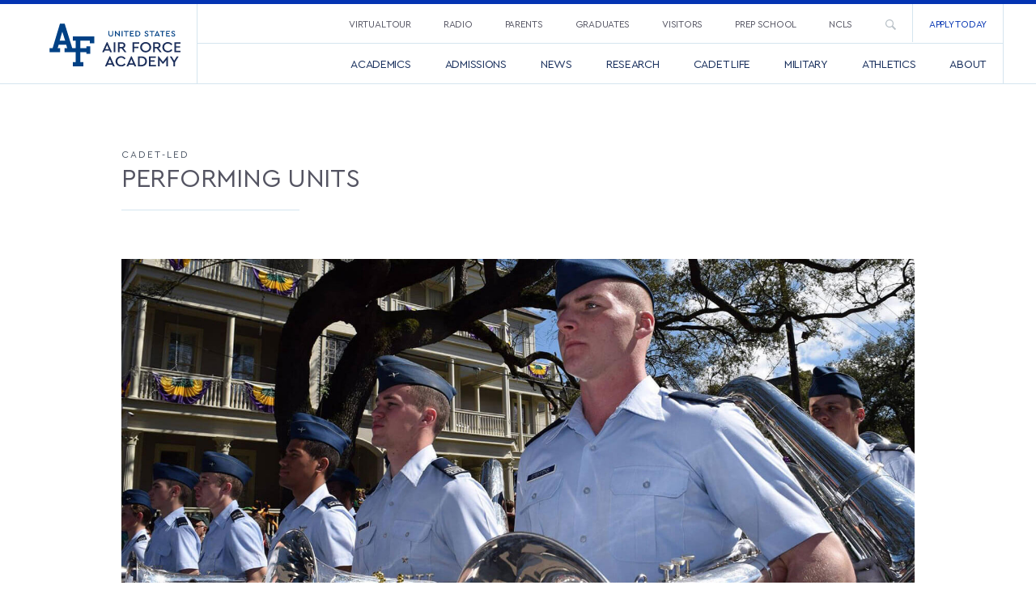

--- FILE ---
content_type: text/html; charset=UTF-8
request_url: https://www.usafa.edu/performing-units/
body_size: 23707
content:
<!DOCTYPE html>
<!--[if IE 9]><html  lang="en-US" class="ie9"> <![endif]-->
<!--[if gt IE 9]><!--><html lang="en-US"><!--<![endif]-->
	<head>
		<!-- Domains to Prefetch - Modify depending on needs -->
		<link href="//www.google-analytics.com" rel="dns-prefetch">
		<link href="//use.typekit.net" rel="dns-prefetch">
		
		<!-- Google Fonts / Open Sans -->
		<link rel="preconnect" href="https://fonts.googleapis.com">
		<link rel="preconnect" href="https://fonts.gstatic.com" crossorigin>
		<link href="https://fonts.googleapis.com/css2?family=Open+Sans:ital,wdth,wght@0,75..100,300..800;1,75..100,300..800&display=swap" rel="stylesheet">

		<!--  Font Awesome Solid + Brands -->
		<link href="/app/themes/usafa/assets/fontawesome/css/fontawesome.min.css" rel="stylesheet" />
		<link href="/app/themes/usafa/assets/fontawesome/css/brands.min.css" rel="stylesheet" />
		<link href="/app/themes/usafa/assets/fontawesome/css/solid.min.css" rel="stylesheet" />
		<link href="/app/themes/usafa/assets/fontawesome/css/regular.min.css" rel="stylesheet" />

		<!-- Meta Tags -->
		<meta charset="UTF-8">
		<meta http-equiv="X-UA-Compatible" content="IE=edge,chrome=1">
		<meta name="viewport" content="width=device-width, initial-scale=1, maximum-scale=1">

		<!-- Site Title -->
		<title>Performing Units &#8226; United States Air Force Academy</title>

		<!-- Google Analytics Testing Account -->
		<script>
			(function(i,s,o,g,r,a,m){i['GoogleAnalyticsObject']=r;i[r]=i[r]||function(){
			(i[r].q=i[r].q||[]).push(arguments)},i[r].l=1*new Date();a=s.createElement(o),
			m=s.getElementsByTagName(o)[0];a.async=1;a.src=g;m.parentNode.insertBefore(a,m)
			})(window,document,'script','//www.google-analytics.com/analytics.js','ga');
			ga('create', 'UA-91738013-1', 'auto');
			ga('send', 'pageview');
		</script>
		
		<!-- Google Tag Manager -->
		<script>(function(w,d,s,l,i){w[l]=w[l]||[];w[l].push({'gtm.start':
		new Date().getTime(),event:'gtm.js'});var f=d.getElementsByTagName(s)[0],
		j=d.createElement(s),dl=l!='dataLayer'?'&l='+l:'';j.async=true;j.src=
		'https://www.googletagmanager.com/gtm.js?id='+i+dl;f.parentNode.insertBefore(j,f);
		})(window,document,'script','dataLayer','GTM-M8JHPHR');</script>
		<!-- End Google Tag Manager -->
		
		<!-- Favicon -->
		<link rel="icon" href="https://www.usafa.edu/app/themes/usafa/favicon.png" type="image/png" />

		<!-- Load YouTube iFrame API -->
		<script>
			var tag = document.createElement('script');
			tag.src = "https://www.youtube.com/iframe_api";
			var firstScriptTag = document.getElementsByTagName('script')[0];
			firstScriptTag.parentNode.insertBefore(tag, firstScriptTag);
		</script>
		
		<!-- Google Verification -->
		<meta name="google-site-verification" content="dhzJe-TGN5Zgt57yvVy7kP_kl05JWJ02-Pj7YQIYwxQ" />

		<meta name='robots' content='index, follow, max-image-preview:large, max-snippet:-1, max-video-preview:-1' />

	<!-- This site is optimized with the Yoast SEO plugin v26.8 - https://yoast.com/product/yoast-seo-wordpress/ -->
	<meta name="description" content="Performing units include military honors, precision drill, singing, music, or showing the school’s live mascots." />
	<link rel="canonical" href="https://www.usafa.edu/performing-units/" />
	<meta property="og:locale" content="en_US" />
	<meta property="og:type" content="article" />
	<meta property="og:title" content="Performing Units &#8226; United States Air Force Academy" />
	<meta property="og:description" content="Performing units include military honors, precision drill, singing, music, or showing the school’s live mascots." />
	<meta property="og:url" content="https://www.usafa.edu/performing-units/" />
	<meta property="og:site_name" content="United States Air Force Academy" />
	<meta property="article:publisher" content="https://www.facebook.com/USAFA.Official" />
	<meta property="article:modified_time" content="2025-08-06T21:52:41+00:00" />
	<meta property="og:image" content="https://www.usafa.edu/app/uploads/Band-16992111.jpg" />
	<meta property="og:image:width" content="1536" />
	<meta property="og:image:height" content="664" />
	<meta property="og:image:type" content="image/jpeg" />
	<meta name="twitter:card" content="summary_large_image" />
	<meta name="twitter:site" content="@AF_Academy" />
	<script type="application/ld+json" class="yoast-schema-graph">{"@context":"https://schema.org","@graph":[{"@type":"WebPage","@id":"https://www.usafa.edu/performing-units/","url":"https://www.usafa.edu/performing-units/","name":"Performing Units &#8226; United States Air Force Academy","isPartOf":{"@id":"https://www.usafa.edu/#website"},"primaryImageOfPage":{"@id":"https://www.usafa.edu/performing-units/#primaryimage"},"image":{"@id":"https://www.usafa.edu/performing-units/#primaryimage"},"thumbnailUrl":"https://www.usafa.edu/app/uploads/Band-16992111.jpg","datePublished":"2022-07-22T19:54:31+00:00","dateModified":"2025-08-06T21:52:41+00:00","description":"Performing units include military honors, precision drill, singing, music, or showing the school’s live mascots.","breadcrumb":{"@id":"https://www.usafa.edu/performing-units/#breadcrumb"},"inLanguage":"en-US","potentialAction":[{"@type":"ReadAction","target":["https://www.usafa.edu/performing-units/"]}]},{"@type":"ImageObject","inLanguage":"en-US","@id":"https://www.usafa.edu/performing-units/#primaryimage","url":"https://www.usafa.edu/app/uploads/Band-16992111.jpg","contentUrl":"https://www.usafa.edu/app/uploads/Band-16992111.jpg","width":1536,"height":664,"caption":"U.S. Air Force Academy Drum and Bugle Corps."},{"@type":"BreadcrumbList","@id":"https://www.usafa.edu/performing-units/#breadcrumb","itemListElement":[{"@type":"ListItem","position":1,"name":"Home","item":"https://www.usafa.edu/"},{"@type":"ListItem","position":2,"name":"Performing Units"}]},{"@type":"WebSite","@id":"https://www.usafa.edu/#website","url":"https://www.usafa.edu/","name":"United States Air Force Academy","description":"Integrity First. Service Before Self. Excellence in All We Do.","potentialAction":[{"@type":"SearchAction","target":{"@type":"EntryPoint","urlTemplate":"https://www.usafa.edu/?s={search_term_string}"},"query-input":{"@type":"PropertyValueSpecification","valueRequired":true,"valueName":"search_term_string"}}],"inLanguage":"en-US"}]}</script>
	<!-- / Yoast SEO plugin. -->


<link rel='dns-prefetch' href='//maps.googleapis.com' />
<link rel='dns-prefetch' href='//cloud.typography.com' />
<link rel="alternate" type="application/rss+xml" title="United States Air Force Academy &raquo; Feed" href="https://www.usafa.edu/feed/" />
<link rel="alternate" type="application/rss+xml" title="United States Air Force Academy &raquo; Comments Feed" href="https://www.usafa.edu/comments/feed/" />
<link rel="alternate" type="text/calendar" title="United States Air Force Academy &raquo; iCal Feed" href="https://www.usafa.edu/events/?ical=1" />
<link rel="alternate" title="oEmbed (JSON)" type="application/json+oembed" href="https://www.usafa.edu/wp-json/oembed/1.0/embed?url=https%3A%2F%2Fwww.usafa.edu%2Fperforming-units%2F" />
<link rel="alternate" title="oEmbed (XML)" type="text/xml+oembed" href="https://www.usafa.edu/wp-json/oembed/1.0/embed?url=https%3A%2F%2Fwww.usafa.edu%2Fperforming-units%2F&#038;format=xml" />
<style id='wp-img-auto-sizes-contain-inline-css' type='text/css'>
img:is([sizes=auto i],[sizes^="auto," i]){contain-intrinsic-size:3000px 1500px}
/*# sourceURL=wp-img-auto-sizes-contain-inline-css */
</style>
<link rel='stylesheet' id='tec-variables-skeleton-css' href='https://www.usafa.edu/app/plugins/event-tickets/common/build/css/variables-skeleton.css?ver=6.10.1' type='text/css' media='all' />
<link rel='stylesheet' id='tec-variables-full-css' href='https://www.usafa.edu/app/plugins/event-tickets/common/build/css/variables-full.css?ver=6.10.1' type='text/css' media='all' />
<link rel='stylesheet' id='dashicons-css' href='https://www.usafa.edu/core/wp-includes/css/dashicons.min.css?ver=d62e657ef59d8bb9a8286b2c4167e27c' type='text/css' media='all' />
<link rel='stylesheet' id='event-tickets-plus-tickets-css-css' href='https://www.usafa.edu/app/plugins/event-tickets-plus/build/css/tickets.css?ver=6.9.0' type='text/css' media='all' />
<link rel='stylesheet' id='tribe-common-skeleton-style-css' href='https://www.usafa.edu/app/plugins/event-tickets/common/build/css/common-skeleton.css?ver=6.10.1' type='text/css' media='all' />
<link rel='stylesheet' id='tribe-common-full-style-css' href='https://www.usafa.edu/app/plugins/event-tickets/common/build/css/common-full.css?ver=6.10.1' type='text/css' media='all' />
<link rel='stylesheet' id='event-tickets-tickets-css-css' href='https://www.usafa.edu/app/plugins/event-tickets/build/css/tickets.css?ver=5.27.3' type='text/css' media='all' />
<link rel='stylesheet' id='event-tickets-tickets-rsvp-css-css' href='https://www.usafa.edu/app/plugins/event-tickets/build/css/rsvp-v1.css?ver=5.27.3' type='text/css' media='all' />
<style id='wp-emoji-styles-inline-css' type='text/css'>

	img.wp-smiley, img.emoji {
		display: inline !important;
		border: none !important;
		box-shadow: none !important;
		height: 1em !important;
		width: 1em !important;
		margin: 0 0.07em !important;
		vertical-align: -0.1em !important;
		background: none !important;
		padding: 0 !important;
	}
/*# sourceURL=wp-emoji-styles-inline-css */
</style>
<link rel='stylesheet' id='wp-block-library-css' href='https://www.usafa.edu/core/wp-includes/css/dist/block-library/style.min.css?ver=d62e657ef59d8bb9a8286b2c4167e27c' type='text/css' media='all' />
<style id='global-styles-inline-css' type='text/css'>
:root{--wp--preset--aspect-ratio--square: 1;--wp--preset--aspect-ratio--4-3: 4/3;--wp--preset--aspect-ratio--3-4: 3/4;--wp--preset--aspect-ratio--3-2: 3/2;--wp--preset--aspect-ratio--2-3: 2/3;--wp--preset--aspect-ratio--16-9: 16/9;--wp--preset--aspect-ratio--9-16: 9/16;--wp--preset--color--black: #000000;--wp--preset--color--cyan-bluish-gray: #abb8c3;--wp--preset--color--white: #ffffff;--wp--preset--color--pale-pink: #f78da7;--wp--preset--color--vivid-red: #cf2e2e;--wp--preset--color--luminous-vivid-orange: #ff6900;--wp--preset--color--luminous-vivid-amber: #fcb900;--wp--preset--color--light-green-cyan: #7bdcb5;--wp--preset--color--vivid-green-cyan: #00d084;--wp--preset--color--pale-cyan-blue: #8ed1fc;--wp--preset--color--vivid-cyan-blue: #0693e3;--wp--preset--color--vivid-purple: #9b51e0;--wp--preset--gradient--vivid-cyan-blue-to-vivid-purple: linear-gradient(135deg,rgb(6,147,227) 0%,rgb(155,81,224) 100%);--wp--preset--gradient--light-green-cyan-to-vivid-green-cyan: linear-gradient(135deg,rgb(122,220,180) 0%,rgb(0,208,130) 100%);--wp--preset--gradient--luminous-vivid-amber-to-luminous-vivid-orange: linear-gradient(135deg,rgb(252,185,0) 0%,rgb(255,105,0) 100%);--wp--preset--gradient--luminous-vivid-orange-to-vivid-red: linear-gradient(135deg,rgb(255,105,0) 0%,rgb(207,46,46) 100%);--wp--preset--gradient--very-light-gray-to-cyan-bluish-gray: linear-gradient(135deg,rgb(238,238,238) 0%,rgb(169,184,195) 100%);--wp--preset--gradient--cool-to-warm-spectrum: linear-gradient(135deg,rgb(74,234,220) 0%,rgb(151,120,209) 20%,rgb(207,42,186) 40%,rgb(238,44,130) 60%,rgb(251,105,98) 80%,rgb(254,248,76) 100%);--wp--preset--gradient--blush-light-purple: linear-gradient(135deg,rgb(255,206,236) 0%,rgb(152,150,240) 100%);--wp--preset--gradient--blush-bordeaux: linear-gradient(135deg,rgb(254,205,165) 0%,rgb(254,45,45) 50%,rgb(107,0,62) 100%);--wp--preset--gradient--luminous-dusk: linear-gradient(135deg,rgb(255,203,112) 0%,rgb(199,81,192) 50%,rgb(65,88,208) 100%);--wp--preset--gradient--pale-ocean: linear-gradient(135deg,rgb(255,245,203) 0%,rgb(182,227,212) 50%,rgb(51,167,181) 100%);--wp--preset--gradient--electric-grass: linear-gradient(135deg,rgb(202,248,128) 0%,rgb(113,206,126) 100%);--wp--preset--gradient--midnight: linear-gradient(135deg,rgb(2,3,129) 0%,rgb(40,116,252) 100%);--wp--preset--font-size--small: 13px;--wp--preset--font-size--medium: 20px;--wp--preset--font-size--large: 36px;--wp--preset--font-size--x-large: 42px;--wp--preset--spacing--20: 0.44rem;--wp--preset--spacing--30: 0.67rem;--wp--preset--spacing--40: 1rem;--wp--preset--spacing--50: 1.5rem;--wp--preset--spacing--60: 2.25rem;--wp--preset--spacing--70: 3.38rem;--wp--preset--spacing--80: 5.06rem;--wp--preset--shadow--natural: 6px 6px 9px rgba(0, 0, 0, 0.2);--wp--preset--shadow--deep: 12px 12px 50px rgba(0, 0, 0, 0.4);--wp--preset--shadow--sharp: 6px 6px 0px rgba(0, 0, 0, 0.2);--wp--preset--shadow--outlined: 6px 6px 0px -3px rgb(255, 255, 255), 6px 6px rgb(0, 0, 0);--wp--preset--shadow--crisp: 6px 6px 0px rgb(0, 0, 0);}:where(.is-layout-flex){gap: 0.5em;}:where(.is-layout-grid){gap: 0.5em;}body .is-layout-flex{display: flex;}.is-layout-flex{flex-wrap: wrap;align-items: center;}.is-layout-flex > :is(*, div){margin: 0;}body .is-layout-grid{display: grid;}.is-layout-grid > :is(*, div){margin: 0;}:where(.wp-block-columns.is-layout-flex){gap: 2em;}:where(.wp-block-columns.is-layout-grid){gap: 2em;}:where(.wp-block-post-template.is-layout-flex){gap: 1.25em;}:where(.wp-block-post-template.is-layout-grid){gap: 1.25em;}.has-black-color{color: var(--wp--preset--color--black) !important;}.has-cyan-bluish-gray-color{color: var(--wp--preset--color--cyan-bluish-gray) !important;}.has-white-color{color: var(--wp--preset--color--white) !important;}.has-pale-pink-color{color: var(--wp--preset--color--pale-pink) !important;}.has-vivid-red-color{color: var(--wp--preset--color--vivid-red) !important;}.has-luminous-vivid-orange-color{color: var(--wp--preset--color--luminous-vivid-orange) !important;}.has-luminous-vivid-amber-color{color: var(--wp--preset--color--luminous-vivid-amber) !important;}.has-light-green-cyan-color{color: var(--wp--preset--color--light-green-cyan) !important;}.has-vivid-green-cyan-color{color: var(--wp--preset--color--vivid-green-cyan) !important;}.has-pale-cyan-blue-color{color: var(--wp--preset--color--pale-cyan-blue) !important;}.has-vivid-cyan-blue-color{color: var(--wp--preset--color--vivid-cyan-blue) !important;}.has-vivid-purple-color{color: var(--wp--preset--color--vivid-purple) !important;}.has-black-background-color{background-color: var(--wp--preset--color--black) !important;}.has-cyan-bluish-gray-background-color{background-color: var(--wp--preset--color--cyan-bluish-gray) !important;}.has-white-background-color{background-color: var(--wp--preset--color--white) !important;}.has-pale-pink-background-color{background-color: var(--wp--preset--color--pale-pink) !important;}.has-vivid-red-background-color{background-color: var(--wp--preset--color--vivid-red) !important;}.has-luminous-vivid-orange-background-color{background-color: var(--wp--preset--color--luminous-vivid-orange) !important;}.has-luminous-vivid-amber-background-color{background-color: var(--wp--preset--color--luminous-vivid-amber) !important;}.has-light-green-cyan-background-color{background-color: var(--wp--preset--color--light-green-cyan) !important;}.has-vivid-green-cyan-background-color{background-color: var(--wp--preset--color--vivid-green-cyan) !important;}.has-pale-cyan-blue-background-color{background-color: var(--wp--preset--color--pale-cyan-blue) !important;}.has-vivid-cyan-blue-background-color{background-color: var(--wp--preset--color--vivid-cyan-blue) !important;}.has-vivid-purple-background-color{background-color: var(--wp--preset--color--vivid-purple) !important;}.has-black-border-color{border-color: var(--wp--preset--color--black) !important;}.has-cyan-bluish-gray-border-color{border-color: var(--wp--preset--color--cyan-bluish-gray) !important;}.has-white-border-color{border-color: var(--wp--preset--color--white) !important;}.has-pale-pink-border-color{border-color: var(--wp--preset--color--pale-pink) !important;}.has-vivid-red-border-color{border-color: var(--wp--preset--color--vivid-red) !important;}.has-luminous-vivid-orange-border-color{border-color: var(--wp--preset--color--luminous-vivid-orange) !important;}.has-luminous-vivid-amber-border-color{border-color: var(--wp--preset--color--luminous-vivid-amber) !important;}.has-light-green-cyan-border-color{border-color: var(--wp--preset--color--light-green-cyan) !important;}.has-vivid-green-cyan-border-color{border-color: var(--wp--preset--color--vivid-green-cyan) !important;}.has-pale-cyan-blue-border-color{border-color: var(--wp--preset--color--pale-cyan-blue) !important;}.has-vivid-cyan-blue-border-color{border-color: var(--wp--preset--color--vivid-cyan-blue) !important;}.has-vivid-purple-border-color{border-color: var(--wp--preset--color--vivid-purple) !important;}.has-vivid-cyan-blue-to-vivid-purple-gradient-background{background: var(--wp--preset--gradient--vivid-cyan-blue-to-vivid-purple) !important;}.has-light-green-cyan-to-vivid-green-cyan-gradient-background{background: var(--wp--preset--gradient--light-green-cyan-to-vivid-green-cyan) !important;}.has-luminous-vivid-amber-to-luminous-vivid-orange-gradient-background{background: var(--wp--preset--gradient--luminous-vivid-amber-to-luminous-vivid-orange) !important;}.has-luminous-vivid-orange-to-vivid-red-gradient-background{background: var(--wp--preset--gradient--luminous-vivid-orange-to-vivid-red) !important;}.has-very-light-gray-to-cyan-bluish-gray-gradient-background{background: var(--wp--preset--gradient--very-light-gray-to-cyan-bluish-gray) !important;}.has-cool-to-warm-spectrum-gradient-background{background: var(--wp--preset--gradient--cool-to-warm-spectrum) !important;}.has-blush-light-purple-gradient-background{background: var(--wp--preset--gradient--blush-light-purple) !important;}.has-blush-bordeaux-gradient-background{background: var(--wp--preset--gradient--blush-bordeaux) !important;}.has-luminous-dusk-gradient-background{background: var(--wp--preset--gradient--luminous-dusk) !important;}.has-pale-ocean-gradient-background{background: var(--wp--preset--gradient--pale-ocean) !important;}.has-electric-grass-gradient-background{background: var(--wp--preset--gradient--electric-grass) !important;}.has-midnight-gradient-background{background: var(--wp--preset--gradient--midnight) !important;}.has-small-font-size{font-size: var(--wp--preset--font-size--small) !important;}.has-medium-font-size{font-size: var(--wp--preset--font-size--medium) !important;}.has-large-font-size{font-size: var(--wp--preset--font-size--large) !important;}.has-x-large-font-size{font-size: var(--wp--preset--font-size--x-large) !important;}
/*# sourceURL=global-styles-inline-css */
</style>

<style id='classic-theme-styles-inline-css' type='text/css'>
/*! This file is auto-generated */
.wp-block-button__link{color:#fff;background-color:#32373c;border-radius:9999px;box-shadow:none;text-decoration:none;padding:calc(.667em + 2px) calc(1.333em + 2px);font-size:1.125em}.wp-block-file__button{background:#32373c;color:#fff;text-decoration:none}
/*# sourceURL=/wp-includes/css/classic-themes.min.css */
</style>
<link rel='stylesheet' id='eic_public-css' href='https://www.usafa.edu/app/plugins/easy-image-collage/css/public.css?ver=1.13.6' type='text/css' media='screen' />
<link rel='stylesheet' id='url-shortify-css' href='https://www.usafa.edu/app/plugins/url-shortify/lite/dist/styles/url-shortify.css?ver=1.12.1' type='text/css' media='all' />
<link rel='stylesheet' id='idealsans-css' href='https://cloud.typography.com/7541334/6358972/css/fonts.css?ver=1' type='text/css' media='all' />
<link rel='stylesheet' id='app-css-css' href='https://www.usafa.edu/app/themes/usafa/assets/css/app.min.css?ver=1764105297' type='text/css' media='all' />
<link rel='stylesheet' id='event-tickets-rsvp-css' href='https://www.usafa.edu/app/plugins/event-tickets/build/css/rsvp.css?ver=5.27.3' type='text/css' media='all' />
<link rel='stylesheet' id='abcfsl-staff-list-css' href='https://www.usafa.edu/app/plugins/abcfolio-staff-list-pro/css/staff-list.css?ver=4.0.9' type='text/css' media='all' />
<!--n2css--><!--n2js--><script type="text/javascript" src="https://www.usafa.edu/core/wp-includes/js/jquery/jquery.min.js?ver=3.7.1" id="jquery-core-js"></script>
<script type="text/javascript" src="https://www.usafa.edu/core/wp-includes/js/jquery/jquery-migrate.min.js?ver=3.4.1" id="jquery-migrate-js"></script>
<script type="text/javascript" id="url-shortify-js-extra">
/* <![CDATA[ */
var usParams = {"ajaxurl":"https://www.usafa.edu/core/wp-admin/admin-ajax.php"};
//# sourceURL=url-shortify-js-extra
/* ]]> */
</script>
<script type="text/javascript" src="https://www.usafa.edu/app/plugins/url-shortify/lite/dist/scripts/url-shortify.js?ver=1.12.1" id="url-shortify-js"></script>
<link rel="https://api.w.org/" href="https://www.usafa.edu/wp-json/" /><link rel="alternate" title="JSON" type="application/json" href="https://www.usafa.edu/wp-json/wp/v2/pages/48692" /><link rel="EditURI" type="application/rsd+xml" title="RSD" href="https://www.usafa.edu/core/xmlrpc.php?rsd" />

<link rel='shortlink' href='https://www.usafa.edu/52lc' />
<style type="text/css">.eic-image .eic-image-caption {bottom: 0;left: 0;right: 0;text-align: left;font-size: 12px;color: rgba(255,255,255,1);background-color: rgba(0,0,0,0.7);}</style>
<link rel="alternate" type="application/rss+xml" title="Podcast RSS feed" href="https://www.usafa.edu/feed/podcast" />

	<style>
	/* CSS hide submit button on page load */
	#wpforms-form-80073 .wpforms-submit-container .wpforms-submit {
			visibility: hidden;
		}
	#wpforms-form-80073 .wpforms-submit-container .wpforms-submit.show-submit {
			visibility: visible;
		}
	</style>
<meta name="et-api-version" content="v1"><meta name="et-api-origin" content="https://www.usafa.edu"><link rel="https://theeventscalendar.com/" href="https://www.usafa.edu/wp-json/tribe/tickets/v1/" /><meta name="tec-api-version" content="v1"><meta name="tec-api-origin" content="https://www.usafa.edu"><link rel="alternate" href="https://www.usafa.edu/wp-json/tribe/events/v1/" /><link rel="icon" href="https://www.usafa.edu/app/uploads/united-states-air-force-academy-150x150.png" sizes="32x32" />
<link rel="icon" href="https://www.usafa.edu/app/uploads/united-states-air-force-academy-300x300.png" sizes="192x192" />
<link rel="apple-touch-icon" href="https://www.usafa.edu/app/uploads/united-states-air-force-academy-300x300.png" />
<meta name="msapplication-TileImage" content="https://www.usafa.edu/app/uploads/united-states-air-force-academy-300x300.png" />
<style>.shorten_url { 
	   padding: 10px 10px 10px 10px ; 
	   border: 1px solid #AAAAAA ; 
	   background-color: #EEEEEE ;
}</style>		<style type="text/css" id="wp-custom-css">
			/* Additions and updates to USAFA app.css styles */

/* Responsive Video */
.video-responsive {
  overflow: hidden;
  padding-bottom: 56.25%;
  position: relative;
  height: 0;
  box-shadow: 7px 7px 0px 0px rgba(205, 205, 205, 0.2);
  -webkit-box-shadow: 7px 7px 0px 0px rgba(205, 205, 205, 0.2);
  -moz-box-shadow: 7px 7px 0px 0px rgba(205, 205, 205, 0.2);
}

.video-responsive iframe {
  left: 0;
  top: 0;
  height: 100%;
  width: 100%;
  position: absolute;
	border: 1px solid rgba(205, 205, 205, 1);
}

/* Add underlines to links and remove where not needed */
/*
a:not(.button) {
  color: rgb(3, 51, 178);
  width: auto;
  text-decoration: underline;
}
*/

h5 a:not(.button) {
  color: rgb(3, 51, 178);
  width: auto;
  text-decoration: none;
}

.module-accordion .accordion .accordion-item .accordion-title,
.module-accordion-events .accordion .accordion-item .accordion-title {
  text-decoration: none;
}

.date.meta-icon.meta-events,
.date.meta-icon.meta-news,
.intro-bread ul li a.meta-icon.meta-events,
.intro-bread ul li a.meta-icon.meta-news,
.meta.meta-icon.meta-events,
.meta.meta-icon.meta-news,
.side-navigation ul li a.meta-icon.meta-events,
.side-navigation ul li a.meta-icon.meta-news {
  text-decoration: none;
}

.tax-department #main-content ul li a,
.tax-department .majors-minors a {
  text-decoration: none;
}

p.module-border {
  color: rgb(3, 51, 178);
  text-decoration: underline;
}

/* Update padding on tables */
table caption {
  padding: 5px 10px;
}

table tfoot td {
  padding: 5px 10px;
}

table tbody td {
  padding: 5px 10px;
}

/* Update News gallery item from expanding and make hover lighter */
@media screen and (min-width: 64em) {
  .module-news-gallery .columns.large-expand:last-child .gallery-item.open {
    margin-left: 0%;
  }
}

.module-news-gallery .gallery-item.open {
  position: relative;
  z-index: 2;
}

@media screen and (min-width: 64em) {
  .module-news-gallery .gallery-item.open {
    width: 100%;
  }
}

.module-news-gallery .gallery-item.open:before {
  opacity: 0;
  visibility: hidden;
}

.module-news-gallery .gallery-item.open * {
  opacity: 0;
  visibility: hidden;
}

.module-news-gallery .gallery-item.open .gallery-item-content {
  padding: 300px 20px;
}

@media screen and (min-width: 48.0625em) {
  .module-news-gallery .gallery-item.open .gallery-item-content {
    padding: 200px 20px;
  }
}

@media screen and (min-width: 64em) {
  .module-news-gallery .gallery-item.open .gallery-item-content {
    padding: 50px 20px;
  }
}

.module-news-gallery .gallery-item:hover:before {
  background: rgba(3, 51, 178, 0.4);
}

.module-news-gallery .gallery-link {
  display: block;
  background: #0333b2;
  text-decoration: none;
}

/* Update responsive styling for two column setup in intro headers for videos, copy, etc */
/* Create two equal columns that float next to each other */
.video-column {
  float: left;
  width: 50%;
  padding: 10px;
}

/* Clear floats after the columns */
.video-row:after {
  content: "";
  display: table;
  clear: both;
}

/* Responsive layout - makes the two columns stack on top of each other instead of next to each other */
@media screen and (max-width: 48.0625em) {
  .video-column {
    width: 100%;
  }
}

/* Update margin in text/image-sans-link module */
@media screen and (min-width: 64em) {
  .module-mar-lg .module-text-image {
    margin: 10px auto;
  }
}

/* Update cursor hand on virtual tour page */
a:not(.button)[href="#"] {
  cursor: pointer;
}

/* BEGIN Alert Banner */
.alert-header {
  background-color: #b71e16;
  text-align: center;
  text-decoration: none;
  color: #fff;
  margin: 0 20px;
  padding: 10px 10px;
  position: relative;  
  z-index: 10;
  border-top: 2px solid rgba(0,0,0,.3);
  border-bottom: 2px solid rgba(0,0,0,.3);
  font-weight: 400;
  
  @media only screen and (max-width: 640px) {
    margin: 0 10px;
  }
}

.alert-header a {
  font-size: 12px !important; letter-spacing: .5px; font-weight: 700; text-decoration: none;
}

.alert-header a:after { background-color: #fff !important; }

.alert .close, .alert-header .close {
  position: absolute;
  top: 10px;
  right: 10px;
  color: #b71e16;
  font-size: 30px; }

.alert-overlay {
  background-color: rgba(183, 30, 22, 0.6);
  transition: all 0.3s ease-in-out;
  -webkit-transition: all 0.3s ease-in-out;
  -moz-transition: all 0.3s ease-in-out;
  -ms-transition: all 0.3s ease-in-out;
  -o-transition: all 0.3s ease-in-out;
}
/* END Alert Banner */

/* Update padding on column width on desktop */
@media screen and (min-width: 48.0625em) {
  .module-image-text-block .column,
  .module-image-text-block .columns,
  .module-image-text-block-right .column,
  .module-image-text-block-right .columns {
    padding-left: 0.625rem;
    padding-right: 2.25rem;
  }
}

/* Update padding on alumni news template */
.page-template-template-alumni-news-page .padded-left,
.search .padded-left {
  /* padding-left: 1%; */
  padding-left: .625em;
  max-width: 1200px;
  margin: 0 auto;
}

@media screen and (max-width: 48em) {
  .page-template-template-alumni-news-page .padded-left,
  .search .padded-left {
    /* padding: 0 30px; */
    padding: 0 .625em;
  }
}

/* Update margin on news template listing area */

.page-template-template-news-landing-page .padded-left,
.search .padded-left {
  /* padding-left: 4%; */
  padding-left: .625em;
  max-width: 1200px;
  margin: 0 auto;
}

@media screen and (max-width: 48em) {
  .padded-left,
  .search .padded-left {
    /* padding: 0 30px; */
    padding: 0 .625em;
  }
}


.listings.padded-left form .row.collapse.search-bar {
  margin: 50px auto;
}

/* Update margin and padding on news archive page */
.listings form {
  margin: 50px auto;
}

/*
#main-content>section.listings.search.padded-left {
  padding-left: 4%;
}
*/


.padded-left,
.search .padded-left {
	padding-right: .625rem;
	padding-left: .625rem;
}

@media screen and (min-width: 40em) {
	.padded-left,
	.search .padded-left {
		padding-right: .9375rem;
		padding-left: .9375rem;
}
}

/* Update cropping on news image */
article.post .image a,
article.post .image img {
  -webkit-box-shadow: 0 0 0 1px rgba(10, 10, 10, 0.2);
  object-fit: cover;
  object-position: 0 0;
  box-shadow: 0 0 0 1px rgba(10, 10, 10, 0.2);
  display: block;
  overflow: hidden;
  width: 100%;
  max-width: 100%;
  max-height: 360px;
  border: 2px solid #fefefe;
  border-radius: 0;
  line-height: 0;
}

/* Update side padding on department container */
.tax-department .articles-container {
  padding: 0 10px
}

/* Update text color on grey background */
.news-featured .content p {
  color: #a6a6a6;
}

/* Update arrow in button link */
.button.button-arrow:hover:after,
.button.button-circle-arrow:hover:after {
  color: #ffffff;
}

.button.button-circle-arrow:after {
  padding: 0px 0px 0px -1px;
}

/* Map update 1-2021 */
.page-template-template-interactive-map .gm-style-iw-wrpr .gm-style .gm-style-iw-t {
  position: relative;
}

/* Map infowindow update 1-2021 */
.page-template-template-interactive-map .gm-style-iw-wrpr {
  border: none;
  position: relative;
  max-width: 360px;
  max-height: 440px;
}

.page-template-template-interactive-map .gm-style-iw-wrpr:after {
  color: #3869a6;
  position: absolute;
  bottom: -17px;
  left: -3%;
}

/* Intro Menu Stacking */
.module-intro-menu .menu {
  /* margin: 0px 0px 40px; */
}

@media screen and (min-width: 48.0625em) {
  .module-intro-menu .menu {
    z-index: 1;
    /* padding-right: 1em; */
  }
}

/* Quick Facts Padding */
@media screen and (min-width: 48.0625em) {
  .module-quick-facts .module-border p {
    padding-right: 30px;
  }
}

/* Events Width */
@media screen and (min-width: 48.0625em) {
  .hero-home .hero-feeds .hero-feed-aside.hero-feed-aside-right {
    min-width: 100%;
  }
}

/* Accordion Update */
.module-accordion3 .accordion3 .accordion-item3 .accordion-title3 {
  line-height: 1.4em;
}

/* Explore More Footer */
.module-explore-more-footer {
  text-align: center;
}

.module-explore-more-footer h5 {
  color: #ffffff;
  text-transform: uppercase;
  font-weight: 700;
}

.module-explore-more-footer a {
  width: 100%;
  max-width: 240px;
  margin: 0px 0px 20px;
  text-align: center;
  padding: 1.5em 1em;
}

@media screen and (min-width: 64em) {
  .module-explore-more-footer a {
    margin: 0px;
  }
}

/* Home Page Video Hero Min Height - Reduces Min Height for Taller Screens */
@media screen and (min-width: 48.0625em) {
	.hero-home .hero-content {
		min-height: 35vh;
	}
}

/* Expanded Button Class */
.button.expanded {
	display: block;
	width: 100%;
	margin-left: 0;
	margin-right: 0;
}

/* Thumbnail Class */
.thumbnail {
  -webkit-box-shadow: 0 0 0 1px rgba(10, 10, 10, 0.2);
  box-shadow: 0 0 0 1px rgba(10, 10, 10, 0.2);
  display: inline-block;
  max-width: 100%;
  margin-bottom: .5rem;
  border: 4px solid #fefefe;
  border-radius: 0;
  line-height: 0;
}

a.thumbnail {
  -webkit-transition: -webkit-box-shadow 200ms ease-out;
  transition: -webkit-box-shadow 200ms ease-out;
}

a.thumbnail:hover, a.thumbnail:focus {
  -webkit-box-shadow: 0 0 6px 1px rgba(23, 121, 186, 0.5);
  box-shadow: 0 0 6px 1px rgba(23, 121, 186, 0.5);
}

a.thumbnail image {
  -webkit-box-shadow: none;
  box-shadow: none;
}

/* Pull Quotes */
.module-testimonials .testimonial-quote:before {
    content: "\“";
    display: block;
    font-size: 94px;
    line-height: 14px;
    opacity: .25;
    color: #4e5866;
}

.module-testimonials .testimonial-quote p {
    text-indent: 36px;
    margin-top: -36px;
    margin-bottom: 10px;
}

.module-testimonials .testimonial-quote span {
    color: #0333b2;
		font-style: italic;
    margin-left: 20px;
}

/* Photo Caption */
.photocaption {
	display: inline-block;
    color: #6e6e80;
    font-size: .925rem;
    line-height: 1.24;
    margin-top: 10px;
    font-style: italic;
}

/* Departments More Link */
.module-news-stories article .container p, a:not(.button).more {
    font-family: Cera, serif;
    font-size: 12px;
    color: #bf3616;
    font-weight: 600;
    text-decoration: none;
    text-transform: uppercase;
    letter-spacing: 1px;
}

/* Majors & Minors List */
.majors-minors-list div:nth-child(-n+2) { border-top: .5px solid rgba(0,53,148,.15); }
.majors-minors-list div { background-color: transparent; border-bottom: .5px solid rgba(0,53,148,.15); transition: all .2s ease-in-out; }
.majors-minors-list div:nth-child(4n + 3), .majors-minors-list div:nth-child(4n + 4) { background-color: rgba(239,248,255,1); }
.majors-minors-list div a { display: block; padding: 10px 2px; }
.majors-minors-list div a::before { font-family: 'Font Awesome 6 Free'; font-weight: 900; -webkit-font-smoothing: antialiased; content: '\f061'; opacity: 0; transition: all .2s ease-in-out; margin-right: -12px; }
.majors-minors-list div a:hover::before { font-family: 'Font Awesome 6 Free'; font-weight: 900; -webkit-font-smoothing: antialiased; content: '\f061'; opacity: 1; transition: all .2s ease-in-out; margin-right: 8px; }
.majors-minors-list div a:hover { font-weight: 500; }

/* |||||| Majors & Minors List Responsive (Mobile) Styles */
@media screen and (max-width: 48em) {
.majors-minors-list div:nth-child(4n + 3), .majors-minors-list div:nth-child(4n + 4) { background-color: rgba(255,255,255,1); }
.majors-minors-list div:nth-child(even) { background-color: rgba(239,248,255,1); }
.majors-minors-list div:nth-child(odd) { background-color: rgba(255,255,255,1); }
}

/* Helping Agencies List */
.helping-agencies-list div:nth-child(-n+2) { border-top: .5px solid rgba(0,53,148,.15); }
.helping-agencies-list div { background-color: transparent; border-bottom: .5px solid rgba(0,53,148,.15); transition: all .2s ease-in-out; }
.helping-agencies-list div:nth-child(4n + 3), .helping-agencies-list div:nth-child(4n + 4) { background-color: rgba(239,248,255,1); }
.helping-agencies-list div a { display: block; padding: 10px 2px; }
.helping-agencies-list div a::before { font-family: 'Font Awesome 6 Free'; font-weight: 900; -webkit-font-smoothing: antialiased; content: '\f061'; opacity: 0; transition: all .2s ease-in-out; margin-right: -12px; }
.helping-agencies-list div a:hover::before { font-family: 'Font Awesome 6 Free'; font-weight: 900; -webkit-font-smoothing: antialiased; content: '\f061'; opacity: 1; transition: all .2s ease-in-out; margin-right: 8px; }
.helping-agencies-list div a:hover { font-weight: 500; }

/* |||||| Helping Agencies List Responsive (Mobile) Styles */
@media screen and (max-width: 48em) {
.helping-agencies-list div:nth-child(4n + 3), .helping-agencies-list div:nth-child(4n + 4) { background-color: rgba(255,255,255,1); }
.helping-agencies-list div:nth-child(even) { background-color: rgba(239,248,255,1); }
.helping-agencies-list div:nth-child(odd) { background-color: rgba(255,255,255,1); }
}

/* |||||| Tribe RSVP Width Update */
.tribe-common .event-tickets .tribe-tickets__rsvp-wrapper {max-width: 100% !important;}		</style>
		
	</head>
	<body class="wp-singular page-template page-template-template-full-width-subpage page-template-template-full-width-subpage-php page page-id-48692 wp-theme-usafa tribe-no-js tec-no-tickets-on-recurring tec-no-rsvp-on-recurring tribe-theme-usafa">
		<a class="skip-link" tabindex="0" href="#main-content">Skip to the main content</a>

<!-- Google Tag Manager (noscript) -->
<noscript><iframe src="https://www.googletagmanager.com/ns.html?id=GTM-M8JHPHR"
height="0" width="0" style="display:none;visibility:hidden"></iframe></noscript>
<!-- End Google Tag Manager (noscript) -->
<header id="main-header">
	<div class="row">
		<p class="show-for-sr">United States Air Force Academy</p>
		<a href="https://www.usafa.edu" class="logo-wrapper">
			<span class="show-for-sr">Go to home page</span>
			<div class="svg" id="logo" aria-hidden="true"><canvas width="163" height="53"></canvas><svg xmlns="http://www.w3.org/2000/svg" xmlns:cc="http://creativecommons.org/ns#" xmlns:dc="http://purl.org/dc/elements/1.1/" xmlns:inkscape="http://www.inkscape.org/namespaces/inkscape" xmlns:rdf="http://www.w3.org/1999/02/22-rdf-syntax-ns#" xmlns:sodipodi="http://sodipodi.sourceforge.net/DTD/sodipodi-0.dtd" xmlns:svg="http://www.w3.org/2000/svg" height="53px" id="svg43" version="1.1" viewBox="0 0 163 53" width="163px" sodipodi:docname="logo2.svg" inkscape:version="0.92.0 r15299">
  <metadata id="metadata47">
    <rdf:RDF>
      <cc:Work rdf:about="">
        <dc:format>image/svg+xml</dc:format>
        <dc:type rdf:resource="http://purl.org/dc/dcmitype/StillImage"></dc:type>
        <dc:title>Page 1</dc:title>
      </cc:Work>
    </rdf:RDF>
  </metadata>
  <sodipodi:namedview bordercolor="#666666" borderopacity="1" gridtolerance="10" guidetolerance="10" id="namedview45" objecttolerance="10" pagecolor="#ffffff" showgrid="false" inkscape:current-layer="svg43" inkscape:cx="219.24648" inkscape:cy="25.73838" inkscape:pageopacity="0" inkscape:pageshadow="2" inkscape:window-height="757" inkscape:window-maximized="0" inkscape:window-width="1044" inkscape:window-x="319" inkscape:window-y="109" inkscape:zoom="1.7423313"></sodipodi:namedview>
  
  <title id="title2">Go to home page</title>
  <desc id="desc4">Link to home page</desc>
  <defs id="defs7">
    <polygon id="path-1" points="9.17423459 14.1033891 9.17423459 0.395985714 0.278340664 0.395985714 0.278340664 14.1033891 9.17423459 14.1033891"></polygon>
  </defs>
  <path d="m 16.92882,10.200191 3.6103,10.966759 H 13.78114 Z M 14.0881,0.1866 5.07373,30.37522 H 1.21127 v 5.15904 h 12.92532 v -5.15904 h -2.83538 l 1.20553,-4.04923 h 9.30629 l 1.13619,4.04923 h -3.21169 v 5.15904 h 13.78705 v 12.28632 h -3.60982 v 5.15949 H 42.90991 V 47.82058 H 39.30009 V 35.53426 h 7.48732 v 2.06343 h 4.69218 v -9.28636 h -4.69218 v 2.06389 h -7.48732 v -9.20827 h 11.81872 v 3.43889 h 5.41472 V 16.00745 H 29.91476 v 5.1595 h 3.60982 v 9.20827 H 29.24604 L 19.88253,0.1866 Z" id="path2" style="fill:#004185;stroke-width:0.47334188" inkscape:connector-curvature="0"></path>
  <path d="m 79.83297,13.26022 c 0,1.81162 -1.25306,2.86136 -2.91686,2.86136 -1.69628,0 -2.93867,-1.04974 -2.93867,-2.86136 V 9.215141 h 1.14492 V 13.3323 c 0,1.19388 0.78849,1.79083 1.79327,1.79083 0.99411,0 1.77145,-0.59695 1.77145,-1.79083 V 9.215141 H 79.832 v 4.045079 z m 8.13324,-4.045079 v 6.906439 h -0.3894 l -4.34254,-4.70394 v 4.59074 H 82.08935 V 9.101944 h 0.39958 l 4.33236,4.693766 V 9.215141 Z m 3.48811,6.793239 H 90.3094 V 9.215141 h 1.14492 z m 7.56102,-5.815582 H 96.60621 V 16.00838 H 95.46129 V 10.192798 H 93.06331 V 9.215141 h 5.95203 z m 6.2973,0 h -3.54386 v 1.739542 h 2.66857 v 0.94717 h -2.66857 v 2.15121 h 3.67334 v 0.97766 h -4.81875 V 9.215141 h 4.68879 v 0.977657 z m 8.11143,2.408562 c 0,1.97611 -1.52365,3.40702 -3.87847,3.40702 h -2.23601 V 9.215141 h 2.23601 c 2.3553,0 3.87847,1.379162 3.87847,3.386219 z m -4.96956,-2.397935 v 4.827295 h 1.0809 c 1.67398,0 2.71125,-1.01878 2.71125,-2.42936 0,-1.451234 -1.03727,-2.397935 -2.71125,-2.397935 z m 14.88492,0.113197 -0.79916,0.586779 c -0.3671,-0.524866 -0.88549,-0.823338 -1.50183,-0.823338 -0.5727,0 -1.08043,0.267515 -1.08043,0.823338 0,0.514699 0.41074,0.699979 0.99411,0.967959 l 0.79917,0.34975 c 1.08042,0.47358 1.70695,0.99845 1.70695,1.93499 0,1.20405 -1.02611,1.96594 -2.38731,1.96594 -1.18856,0 -2.15018,-0.57615 -2.69039,-1.47203 l 0.81032,-0.58678 c 0.41073,0.56599 0.98295,1.08069 1.86892,1.08069 0.73466,0 1.23172,-0.35992 1.23172,-0.94716 0,-0.53504 -0.42141,-0.7411 -1.04794,-1.01878 l -0.78898,-0.35022 c -0.91845,-0.40151 -1.66379,-0.92637 -1.66379,-1.8837 0,-1.12181 1.01593,-1.842116 2.24716,-1.842116 1.04842,0 1.86941,0.514702 2.30148,1.214678 z m 7.3559,-0.123824 h -2.40913 v 5.815582 h -1.14492 v -5.815582 h -2.39846 V 9.215141 h 5.95251 z m 5.07577,4.683602 h -3.2083 l -0.50772,1.13198 h -1.22106 l 3.14381,-6.906436 h 0.38891 l 3.14332,6.906436 h -1.23124 z m -1.59882,-3.75723 -1.18808,2.82023 h 2.36598 z m 9.43044,-0.926372 h -2.40914 v 5.815582 h -1.14492 V 10.192798 H 137.6502 V 9.215141 h 5.95252 z m 6.29633,0 h -3.54339 v 1.739542 h 2.66809 v 0.94717 h -2.66809 v 2.15121 h 3.67286 v 0.97766 h -4.81826 V 9.215141 h 4.6883 v 0.977657 z m 6.44811,0.123824 -0.79916,0.586779 c -0.3671,-0.524866 -0.88549,-0.823338 -1.50183,-0.823338 -0.5727,0 -1.08043,0.267515 -1.08043,0.823338 0,0.514699 0.41074,0.699979 0.99411,0.967959 l 0.79916,0.34975 c 1.08043,0.47358 1.70696,0.99845 1.70696,1.93499 0,1.20405 -1.02611,1.96594 -2.38731,1.96594 -1.18857,0 -2.15018,-0.57615 -2.69039,-1.47203 l 0.81031,-0.58678 c 0.41074,0.56599 0.98296,1.08069 1.86892,1.08069 0.73467,0 1.23173,-0.35992 1.23173,-0.94716 0,-0.53504 -0.42141,-0.7411 -1.04794,-1.01878 l -0.78898,-0.35022 c -0.91846,-0.40151 -1.66379,-0.92637 -1.66379,-1.8837 0,-1.12181 1.01593,-1.842116 2.24716,-1.842116 1.04842,0 1.86941,0.514702 2.30148,1.214678 z" id="path4" style="fill:#004185;stroke-width:0.47334188" inkscape:connector-curvature="0"></path>
  <path d="M 75.20868,33.47591 H 69.37642 L 68.4536,35.53379 H 66.23456 L 71.94897,22.97903 H 72.656 l 5.7149,12.55476 h -2.23892 z m -2.90619,-6.82928 -2.16037,5.1267 h 4.30085 z m 10.21166,8.88716 H 80.43234 V 23.1851 h 2.08181 z m 11.40991,0 -3.69177,-4.77092 h -2.37616 v 4.77092 H 85.77482 V 23.1851 h 4.73291 c 2.63123,0 4.3988,1.53394 4.3988,3.77987 0,1.62728 -0.9427,2.89971 -2.49448,3.48002 l 3.88866,5.08927 h -2.37665 z m -6.06841,-6.52941 h 2.61232 c 1.47273,0 2.2976,-0.84182 2.2976,-2.02093 0,-1.19758 -0.82487,-2.0394 -2.2976,-2.0394 h -2.61232 z m 24.13593,-4.04185 h -6.24492 v 3.68655 h 5.1451 v 1.79637 h -5.1451 v 5.08927 h -2.08132 V 23.1851 h 8.32624 z m 14.78794,4.39715 c 0,3.62925 -3.0633,6.38018 -6.81423,6.38018 -3.79021,0 -6.79533,-2.76895 -6.79533,-6.38018 0,-3.61123 3.02451,-6.38065 6.79533,-6.38065 3.75045,4.7e-4 6.81423,2.76942 6.81423,6.38065 z m -11.44919,-0.0189 c 0,2.65713 1.96396,4.58426 4.65436,4.58426 2.65111,0 4.65435,-1.92713 4.65435,-4.58426 0,-2.60078 -2.00324,-4.54685 -4.65435,-4.54685 -2.6904,0 -4.65436,1.92713 -4.65436,4.54685 z m 22.09341,6.19305 -3.69177,-4.77092 h -2.37616 v 4.77092 h -2.08132 V 23.1851 h 4.73292 c 2.63123,0 4.3988,1.53394 4.3988,3.77987 0,1.62728 -0.94271,2.89971 -2.49448,3.48002 l 3.88865,5.08927 h -2.37664 z m -6.06842,-6.52941 h 2.61232 c 1.47273,0 2.2976,-0.84182 2.2976,-2.02093 0,-1.19758 -0.82487,-2.0394 -2.2976,-2.0394 h -2.61232 z m 21.60266,-3.18108 -1.57117,1.10425 c -0.90294,-1.3288 -2.23844,-2.1332 -3.96673,-2.1332 -2.67099,0 -4.67424,1.92713 -4.67424,4.56579 0,2.6382 2.00325,4.56533 4.67424,4.56533 1.72781,0 3.06331,-0.8044 3.96673,-2.1332 l 1.57117,1.10425 c -1.08042,1.72153 -3.12246,2.8438 -5.55778,2.8438 -3.78973,0 -6.81472,-2.75047 -6.81472,-6.38018 0,-3.61123 3.02451,-6.38064 6.81472,-6.38064 2.43532,0 4.45748,1.12227 5.55778,2.8438 z m 11.01713,-0.86077 h -6.44084 v 3.1626 h 4.85027 v 1.72153 h -4.85027 v 3.91063 h 6.677 v 1.77743 h -8.75881 V 23.1851 h 8.52265 z M 78.66477,50.92223 h -5.83225 l -0.92283,2.05834 h -2.21903 l 5.71441,-12.55522 h 0.70703 l 5.71442,12.55522 h -2.23844 z m -2.90667,-6.82974 -2.15988,5.12715 h 4.30085 z m 19.38314,-0.82288 -1.57069,1.1038 c -0.90342,-1.32834 -2.23892,-2.13274 -3.96721,-2.13274 -2.671,0 -4.67424,1.92713 -4.67424,4.56533 0,2.63819 2.00324,4.56578 4.67424,4.56578 1.7278,0 3.0633,-0.80439 3.96721,-2.13319 l 1.57069,1.10425 c -1.08043,1.72153 -3.12198,2.8438 -5.5573,2.8438 -3.79021,0 -6.81472,-2.75047 -6.81472,-6.38064 0,-3.61077 3.02402,-6.38065 6.81472,-6.38065 2.43483,0 4.45748,1.1232 5.5573,2.84426 z m 10.0749,7.65262 h -5.83225 l -0.92282,2.05834 h -2.21904 l 5.71441,-12.55522 h 0.70703 l 5.71442,12.55522 h -2.23844 z m -2.90667,-6.82974 -2.15988,5.12715 h 4.30085 z m 19.24542,2.69456 c 0,3.59229 -2.76895,6.19306 -7.04991,6.19306 h -4.06517 V 40.63142 h 4.06517 c 4.28096,0 7.04991,2.50698 7.04991,6.15563 z m -9.03328,-4.35926 v 8.77489 h 1.96397 c 3.04391,0 4.92931,-1.85228 4.92931,-4.41563 0,-2.63819 -1.8854,-4.35972 -4.92931,-4.35972 h -1.96397 z m 20.03101,-0.0189 h -6.44133 v 3.16214 h 4.85076 v 1.72152 h -4.85076 v 3.91063 h 6.677 v 1.7779 h -8.7588 V 40.63146 h 8.52313 z m 14.96445,-1.9835 v 12.55522 h -2.0818 v -7.7464 l -3.71117,4.64017 h -0.70703 l -3.73105,-4.64017 v 7.7464 h -2.08181 V 40.42539 h 0.72691 l 5.43946,6.90413 5.43995,-6.90413 z m 8.75881,7.55929 v 4.99593 h -2.08181 v -4.97699 l -4.47736,-7.3717 h 2.31748 l 3.20103,5.36972 3.2209,-5.36972 h 2.2976 z" id="path6" style="fill:#1c2f5b;stroke-width:0.47334188" inkscape:connector-curvature="0"></path>
</svg></div>		</a>
			<nav class="header-top" role="navigation">
		<ul id="menu-header-top-navigation" class="" role="menu">
			<li id="menu-item-21811" class="menu-item menu-item-type-post_type menu-item-object-page menu-item-21811" role="menuitem"><a title="Virtual Tour" href="https://www.usafa.edu/virtualtour/">Virtual Tour</a></li>
<li id="menu-item-22698" class="menu-item menu-item-type-post_type menu-item-object-page menu-item-22698" role="menuitem"><a title="Radio" href="https://www.usafa.edu/radio/">Radio</a></li>
<li id="menu-item-59753" class="menu-item menu-item-type-post_type menu-item-object-page menu-item-59753" role="menuitem"><a title="Parents" href="https://www.usafa.edu/parents/">Parents</a></li>
<li id="menu-item-31181" class="menu-item menu-item-type-post_type menu-item-object-page menu-item-31181" role="menuitem"><a title="Graduates" href="https://www.usafa.edu/graduates/">Graduates</a></li>
<li id="menu-item-44147" class="menu-item menu-item-type-post_type menu-item-object-page menu-item-44147" role="menuitem"><a title="Visitors" href="https://www.usafa.edu/visitors/">Visitors</a></li>
<li id="menu-item-6965" class="menu-item menu-item-type-post_type menu-item-object-page menu-item-6965" role="menuitem"><a title="Prep School" href="https://www.usafa.edu/prep-school/">Prep School</a></li>
<li id="menu-item-90526" class="menu-item menu-item-type-custom menu-item-object-custom menu-item-90526" role="menuitem"><a title="NCLS" href="https://www.usafa.edu/national-character-leadership-symposium-ncls/">NCLS</a></li>

			<li class="search" role="menuitem">
				<a href="#" class="search-trigger" role="search" aria-label="Search the Site">
					<img src="/app/themes/usafa/assets/svgs/search.svg" height="13" width="13" title="Search the Site" alt="search the site">
				</a>
			</li>
						<li class="apply" role="menuitem">
				<a href="https://academyadmissions.com " target="_blank" title="Apply Today">Apply Today</a>
			</li>
					</ul>
	</nav>
				<nav class="header-primary" role="navigation">
		<a href="#" class="mobile-menu-trigger" role="menu">
			<div class="icon">
				<span></span>
				<span></span>
				<span></span>
				<span></span>
			</div>
			Menu
		</a>
		<ul id="menu-header-primary-navigation" class="" role="menu">
			<li class="search-bar" role="menuitem">
				<form role="search" method="get" action="https://www.usafa.edu">
					<input type="text" class="search" name="s" placeholder="Search" title="Search the Site">
					<button type="submit" aria-label="Search the Site"><img src="/app/themes/usafa/assets/svgs/search.svg" height="13" width="13" alt="search the site"><span class="show-for-sr">Search the Site</span></button>
				</form>
			</li>
			<li id="menu-item-2060" class="menu-item menu-item-type-post_type menu-item-object-page menu-item-has-children menu-item-2060 dropdown" role="menuitem"><a title="Academics" href="https://www.usafa.edu/academics/" data-toggle="dropdown" class="dropdown-toggle" aria-haspopup="true">Academics<span></span></a>
<ul role="menu" class="dropdown-menu left-copy">
<li class="mega-menu-copy-left">
	<div class="copy-wrapper">
		<p>A rigorous academic program that balances STEM with the arts and humanities. </p>
					<a 
				href="https://www.usafa.edu/academics/" 
				class="button button-blue button-arrow"
							>Academics</a>
			</div>
</li>	<li id="menu-item-736" class="menu-item menu-item-type-post_type menu-item-object-page menu-item-736" role="menuitem"><a title="Core Curriculum" href="https://www.usafa.edu/academics/core-curriculum/">Core Curriculum</a></li>
	<li id="menu-item-71862" class="menu-item menu-item-type-post_type menu-item-object-page menu-item-71862" role="menuitem"><a title="Departments" href="https://www.usafa.edu/academics/departments/">Departments</a></li>
	<li id="menu-item-740" class="menu-item menu-item-type-post_type menu-item-object-page menu-item-740" role="menuitem"><a title="Majors &amp; Minors" href="https://www.usafa.edu/academics/majors-minors/">Majors &amp; Minors</a></li>
	<li id="menu-item-739" class="menu-item menu-item-type-post_type menu-item-object-page menu-item-739" role="menuitem"><a title="McDermott Library" href="https://www.usafa.edu/facilities/mcdermott-library/">McDermott Library</a></li>
	<li id="menu-item-735" class="menu-item menu-item-type-post_type menu-item-object-page menu-item-735" role="menuitem"><a title="Academic Calendar" href="https://www.usafa.edu/academics/academic-calendar/">Academic Calendar</a></li>
	<li id="menu-item-48590" class="menu-item menu-item-type-post_type menu-item-object-page menu-item-48590" role="menuitem"><a title="Martinson Honors Program" href="https://www.usafa.edu/martinson-honors-program/">Martinson Honors Program</a></li>
	<li id="menu-item-2182" class="menu-item menu-item-type-post_type menu-item-object-page menu-item-2182" role="menuitem"><a title="Registrar" href="https://www.usafa.edu/academics/registrar/">Registrar</a></li>
	<li id="menu-item-13196" class="menu-item menu-item-type-post_type menu-item-object-page menu-item-13196" role="menuitem"><a title="Faculty and Staff Directory" href="https://www.usafa.edu/faculty-and-staff/">Faculty and Staff Directory</a></li>
	<li id="menu-item-52459" class="menu-item menu-item-type-post_type menu-item-object-page menu-item-52459" role="menuitem"><a title="Academic Success Center" href="https://www.usafa.edu/academics/academic-success-center/">Academic Success Center</a></li>
	<li id="menu-item-17974" class="menu-item menu-item-type-post_type menu-item-object-page menu-item-17974" role="menuitem"><a title="Request Transcripts or Records" href="https://www.usafa.edu/academics/registrar/customer-services/">Request Transcripts or Records</a></li>
	<li id="menu-item-45228" class="menu-item menu-item-type-post_type menu-item-object-page menu-item-45228" role="menuitem"><a title="Investigator or Verifications" href="https://www.usafa.edu/academics/registrar/customer-services/">Investigator or Verifications</a></li>
</ul>
</li>
<li id="menu-item-3559" class="menu-item menu-item-type-custom menu-item-object-custom menu-item-3559" role="menuitem"><a title="Admissions" target="_blank" href="http://www.academyadmissions.com">Admissions</a></li>
<li id="menu-item-7143" class="menu-item menu-item-type-post_type menu-item-object-page menu-item-7143" role="menuitem"><a title="News" href="https://www.usafa.edu/news/">News</a></li>
<li id="menu-item-35682" class="menu-item menu-item-type-post_type menu-item-object-page menu-item-has-children menu-item-35682 dropdown" role="menuitem"><a title="Research" href="https://www.usafa.edu/research/" data-toggle="dropdown" class="dropdown-toggle" aria-haspopup="true">Research<span></span></a>
<ul role="menu" class="dropdown-menu left-copy">
<li class="mega-menu-copy-left">
	<div class="copy-wrapper">
		<p>Learn more about cutting-edge research that supports the Air Force and our global society.</p>
					<a 
				href="https://www.usafa.edu/research/" 
				class="button button-blue button-arrow"
							>Research</a>
			</div>
</li>	<li id="menu-item-35680" class="menu-item menu-item-type-post_type menu-item-object-page menu-item-35680" role="menuitem"><a title="Office of Research" href="https://www.usafa.edu/research/office-of-research/">Office of Research</a></li>
	<li id="menu-item-770" class="menu-item menu-item-type-post_type menu-item-object-page menu-item-770" role="menuitem"><a title="Research Centers" href="https://www.usafa.edu/research/research-centers/">Research Centers</a></li>
	<li id="menu-item-46264" class="menu-item menu-item-type-post_type menu-item-object-page menu-item-46264" role="menuitem"><a title="Cadet Summer Research" href="https://www.usafa.edu/research/cadet-summer-research-program/">Cadet Summer Research</a></li>
	<li id="menu-item-37137" class="menu-item menu-item-type-post_type menu-item-object-page menu-item-37137" role="menuitem"><a title="STEM Outreach" href="https://www.usafa.edu/research/stem-outreach/">STEM Outreach</a></li>
</ul>
</li>
<li id="menu-item-2065" class="menu-item menu-item-type-post_type menu-item-object-page menu-item-has-children menu-item-2065 dropdown" role="menuitem"><a title="Cadet Life" href="https://www.usafa.edu/cadet-life/" data-toggle="dropdown" class="dropdown-toggle" aria-haspopup="true">Cadet Life<span></span></a>
<ul role="menu" class="dropdown-menu left-copy">
<li class="mega-menu-copy-left">
	<div class="copy-wrapper">
		<p>Take a peek into the life of a United States Air Force Academy cadet.</p>
					<a 
				href="https://www.usafa.edu/cadet-life/" 
				class="button button-blue button-arrow"
							>Cadet Life</a>
			</div>
</li>	<li id="menu-item-2381" class="menu-item menu-item-type-post_type menu-item-object-page menu-item-2381" role="menuitem"><a title="Dormitories &#038; Dining" href="https://www.usafa.edu/cadet-life/dormitories-dining/">Dormitories &#038; Dining</a></li>
	<li id="menu-item-2388" class="menu-item menu-item-type-post_type menu-item-object-page menu-item-2388" role="menuitem"><a title="Cadet Support Services" href="https://www.usafa.edu/cadet-life/cadet-support-services/">Cadet Support Services</a></li>
	<li id="menu-item-82828" class="menu-item menu-item-type-post_type menu-item-object-page menu-item-82828" role="menuitem"><a title="Medical and Dental Information" href="https://www.usafa.edu/parents/medical-and-dental-information/">Medical and Dental Information</a></li>
	<li id="menu-item-206" class="menu-item menu-item-type-post_type menu-item-object-page menu-item-206" role="menuitem"><a title="Day in the Life" href="https://www.usafa.edu/cadet-life/day-in-the-life/">Day in the Life</a></li>
	<li id="menu-item-37290" class="menu-item menu-item-type-post_type menu-item-object-page menu-item-37290" role="menuitem"><a title="Frequently Asked Questions" href="https://www.usafa.edu/cadet-life/faq/">Frequently Asked Questions</a></li>
	<li id="menu-item-68933" class="menu-item menu-item-type-post_type menu-item-object-page menu-item-68933" role="menuitem"><a title="Summer Programs" href="https://www.usafa.edu/academics/summer-programs/">Summer Programs</a></li>
	<li id="menu-item-93951" class="menu-item menu-item-type-custom menu-item-object-custom menu-item-93951" role="menuitem"><a title="Cadet Journey" href="https://www.usafa.edu/parents/freshman-year/">Cadet Journey</a></li>
	<li id="menu-item-93952" class="menu-item menu-item-type-post_type menu-item-object-page menu-item-93952" role="menuitem"><a title="Milestones" href="https://www.usafa.edu/about/milestones/">Milestones</a></li>
</ul>
</li>
<li id="menu-item-31592" class="menu-item menu-item-type-post_type menu-item-object-page menu-item-has-children menu-item-31592 dropdown" role="menuitem"><a title="Military" href="https://www.usafa.edu/military/" data-toggle="dropdown" class="dropdown-toggle" aria-haspopup="true">Military<span></span></a>
<ul role="menu" class="dropdown-menu left-copy">
<li class="mega-menu-copy-left">
	<div class="copy-wrapper">
		<p>With a focus on innovation and adaptation to the changing world of warfare, we’re setting higher expectations for what it means to serve.</p>
					<a 
				href="https://www.usafa.edu/cadet-life/military/" 
				class="button button-blue button-arrow"
								target="_blank" 
							>Military</a>
			</div>
</li>	<li id="menu-item-31593" class="menu-item menu-item-type-post_type menu-item-object-page menu-item-31593" role="menuitem"><a title="Basic Cadet Training" href="https://www.usafa.edu/military/basic-cadet-training/">Basic Cadet Training</a></li>
	<li id="menu-item-1992" class="menu-item menu-item-type-post_type menu-item-object-page menu-item-1992" role="menuitem"><a title="Squadrons" href="https://www.usafa.edu/military/squadrons/">Squadrons</a></li>
	<li id="menu-item-31594" class="menu-item menu-item-type-post_type menu-item-object-page menu-item-31594" role="menuitem"><a title="Airmanship" href="https://www.usafa.edu/military/airmanship/">Airmanship</a></li>
	<li id="menu-item-47774" class="menu-item menu-item-type-post_type menu-item-object-page menu-item-47774" role="menuitem"><a title="Space" href="https://www.usafa.edu/military/space/">Space</a></li>
	<li id="menu-item-62693" class="menu-item menu-item-type-post_type menu-item-object-page menu-item-62693" role="menuitem"><a title="Azimuth Space Program" href="https://www.usafa.edu/military/azimuth-space-program/">Azimuth Space Program</a></li>
	<li id="menu-item-31595" class="menu-item menu-item-type-post_type menu-item-object-page menu-item-31595" role="menuitem"><a title="Military Careers" href="https://www.usafa.edu/military/careers/">Military Careers</a></li>
	<li id="menu-item-31606" class="menu-item menu-item-type-post_type menu-item-object-page menu-item-31606" role="menuitem"><a title="Wings of Blue" href="https://www.usafa.edu/wings-of-blue/">Wings of Blue</a></li>
	<li id="menu-item-55340" class="menu-item menu-item-type-post_type menu-item-object-page menu-item-55340" role="menuitem"><a title="Combatives" href="https://www.usafa.edu/military/combatives/">Combatives</a></li>
	<li id="menu-item-62692" class="menu-item menu-item-type-post_type menu-item-object-page menu-item-62692" role="menuitem"><a title="Combat Survival Training" href="https://www.usafa.edu/military/combat-survival-training/">Combat Survival Training</a></li>
</ul>
</li>
<li id="menu-item-2249" class="menu-item menu-item-type-post_type menu-item-object-page menu-item-has-children menu-item-2249 dropdown" role="menuitem"><a title="Athletics" href="https://www.usafa.edu/athletics/" data-toggle="dropdown" class="dropdown-toggle" aria-haspopup="true">Athletics<span></span></a>
<ul role="menu" class="dropdown-menu">
	<li id="menu-item-90725" class="menu-item menu-item-type-post_type menu-item-object-page menu-item-90725" role="menuitem"><a title="Air Force Falcons Football" href="https://www.usafa.edu/athletics/football/">Air Force Falcons Football</a></li>
	<li id="menu-item-90726" class="menu-item menu-item-type-custom menu-item-object-custom menu-item-90726" role="menuitem"><a title="Go Air Force Falcons" href="https://goairforcefalcons.com/">Go Air Force Falcons</a></li>
</ul>
</li>
<li id="menu-item-20811" class="menu-item menu-item-type-post_type menu-item-object-page menu-item-has-children menu-item-20811 dropdown" role="menuitem"><a title="About" href="https://www.usafa.edu/about/" data-toggle="dropdown" class="dropdown-toggle" aria-haspopup="true">About<span></span></a>
<ul role="menu" class="dropdown-menu left-copy">
<li class="mega-menu-copy-left">
	<div class="copy-wrapper">
		<p>There’s no limit to what you will achieve here. Military training. Academics. Athletics. We deliver the future leaders of modern warfare.</p>
					<a 
				href="https://www.usafa.edu/about/" 
				class="button button-blue button-arrow"
								target="_blank" 
							>About</a>
			</div>
</li>	<li id="menu-item-31588" class="menu-item menu-item-type-post_type menu-item-object-page menu-item-31588" role="menuitem"><a title="Leadership" href="https://www.usafa.edu/about/leadership/">Leadership</a></li>
	<li id="menu-item-31590" class="menu-item menu-item-type-post_type menu-item-object-page menu-item-31590" role="menuitem"><a title="Character Development" href="https://www.usafa.edu/character/">Character Development</a></li>
	<li id="menu-item-31598" class="menu-item menu-item-type-post_type menu-item-object-page menu-item-31598" role="menuitem"><a title="History" href="https://www.usafa.edu/about/history/">History</a></li>
	<li id="menu-item-34674" class="menu-item menu-item-type-post_type menu-item-object-page menu-item-34674" role="menuitem"><a title="Awards" href="https://www.usafa.edu/about/awards/">Awards</a></li>
	<li id="menu-item-90031" class="menu-item menu-item-type-post_type menu-item-object-page menu-item-90031" role="menuitem"><a title="In-processing Day" href="https://www.usafa.edu/in-processing-day/">In-processing Day</a></li>
	<li id="menu-item-90806" class="menu-item menu-item-type-post_type menu-item-object-page menu-item-90806" role="menuitem"><a title="Parents’ Weekend" href="https://www.usafa.edu/parents-weekend/">Parents’ Weekend</a></li>
	<li id="menu-item-90032" class="menu-item menu-item-type-post_type menu-item-object-page menu-item-90032" role="menuitem"><a title="Graduation" href="https://www.usafa.edu/graduation/">Graduation</a></li>
</ul>
</li>

			<li class="dropdown mobile-more" role="menuitem">
				<a href="#" class="dropdown-toggle">
					More
					<span></span>
				</a>
				<ul class="dropdown-menu">
					<li class="menu-item menu-item-type-post_type menu-item-object-page menu-item-21811" role="menuitem"><a title="Virtual Tour" href="https://www.usafa.edu/virtualtour/">Virtual Tour</a></li>
<li class="menu-item menu-item-type-post_type menu-item-object-page menu-item-22698" role="menuitem"><a title="Radio" href="https://www.usafa.edu/radio/">Radio</a></li>
<li class="menu-item menu-item-type-post_type menu-item-object-page menu-item-59753" role="menuitem"><a title="Parents" href="https://www.usafa.edu/parents/">Parents</a></li>
<li class="menu-item menu-item-type-post_type menu-item-object-page menu-item-31181" role="menuitem"><a title="Graduates" href="https://www.usafa.edu/graduates/">Graduates</a></li>
<li class="menu-item menu-item-type-post_type menu-item-object-page menu-item-44147" role="menuitem"><a title="Visitors" href="https://www.usafa.edu/visitors/">Visitors</a></li>
<li class="menu-item menu-item-type-post_type menu-item-object-page menu-item-6965" role="menuitem"><a title="Prep School" href="https://www.usafa.edu/prep-school/">Prep School</a></li>
<li class="menu-item menu-item-type-custom menu-item-object-custom menu-item-90526" role="menuitem"><a title="NCLS" href="https://www.usafa.edu/national-character-leadership-symposium-ncls/">NCLS</a></li>
										<li class="apply" role="menuitem">
						<a href="https://academyadmissions.com " target="_blank" title="Apply Today">Apply Today</a>
					</li>
									</ul>
			</li>
		</ul>
		<div class="dropdown-container"></div>
	</nav>
		</div>
	</header>
<main id="main-content">
<section class="module module-mar-sm module-intro">
  <div class="row">
    <div class="medium-8 medium-offset-2 columns">
                    <h2></h2>
        <span class="h5"></span>
          </div>
  </div>
</section>
<section class="module module-mar-lg module-text-block">
  <div class="row align-center">
    <div class="medium-10 columns">
              <div class="module-title">
          <span class="meta">Cadet-led</span>
          <h4 class="medium-line">Performing Units</h4>
        </div>
            <div class="module-content">
        <div class="row">
                      <div class="small-12 medium-expand columns">
              <h5></h5>
              <p><img fetchpriority="high" decoding="async" class="aligncenter size-large wp-image-83364" src="/app/uploads/Band-16992111.jpg" alt="U.S. Air Force Academy Drum and Bugle Corps." width="1536" height="664" srcset="https://www.usafa.edu/app/uploads/Band-16992111.jpg 1536w, https://www.usafa.edu/app/uploads/Band-16992111-300x130.jpg 300w, https://www.usafa.edu/app/uploads/Band-16992111-1200x519.jpg 1200w, https://www.usafa.edu/app/uploads/Band-16992111-768x332.jpg 768w" sizes="(max-width: 1536px) 100vw, 1536px" /></p>
<p>Are you looking to secure a U.S. Air Force Academy performing unit for an upcoming event? Whether providing military honors or performing precision drill, singing, music, showing the school’s live mascots, flying, or parachute jumping; the below groups of cadet volunteers represent a commitment to excellence in their performances.</p>
<p>Besides providing support for official functions to active duty military units, federal organizations, or state and local governments, these groups also participate in various community-wide events (such as patriotic holidays) that are free and open to the public. These include schools, veterans organizations, civic groups, youth groups, air shows, collegiate and major league sporting events both locally and nationwide.</p>
<p>The Strategic Communication Directorate is the single point of contact for scheduling these units to perform at any event on or off base and is the initial reviewer for inquiries, requests, processing and coordination of requests.</p>
            </div>
                  </div>
      </div>
    </div>
  </div>
</section>
<section class="module module-mar-lg module-text-block">
  <div class="row align-center">
    <div class="medium-10 columns">
            <div class="module-content">
        <div class="row">
                      <div class="small-12 medium-expand columns">
              <h5></h5>
              <h5><strong>Performing units</strong></h5>
<h6>Cadet Chorale</h6>
<p>Since its premier performance with the Denver Symphony Orchestra in 1958, the Chorale maintains a repertoire with a wide range of style and content representing a cross section of America and featuring folk music, Broadway hits, holiday, popular, classical music, and patriotic songs. All requests need to be routed through HCX Cadet Chorale first, then we forward to Strategic Communications for review and approval. Requests should be routed through HCX front office at (719) 333-2636.</p>
<h6>Cadet Falconry</h6>
<p>Cadet falconers use gyrfalcons and peregrine falcon hybrids for flying demonstrations. The Academy’s live mascots have intrigued and delighted audiences across the nation. Trained and handled by cadet falconers, the birds soar and dive around stadiums and other open areas, sometimes zooming low over the heads of spectators at speeds of more than 150 mph. Demonstrations are usually not performed during the birds molting season from May through August.<!-- Learn more about our <a href="https://www.usafa.edu/cadet-life/clubs/falconry/">majestic mascots</a>. --></p>
<h6>Cadet Honor Guard</h6>
<p>The Cadet Honor Guard consists of The Color Guard, a Rifle Drill Team, and a Sabre Team. The unit was established in 1974 and what was once strictly a drill organization, evolved into the Cadet Wing’s military ceremonial detail unit. Unit responsibilities include reveille and retreat, color guards for presenting and postings of the colors, 21-gun salutes during funeral details, rifle drill performances, and a sabre team for military wedding arches.<!-- Learn more about the <a href="https://www.usafa.edu/cadet-life/clubs/cadet-honor-guard/">Cadet Honor Guard</a>. --></p>
<h6>Cadet Sabre Drill Team</h6>
<p>The Cadet Sabre Drill Team, formed in 1961 demonstrates professional military skills and discipline through the performance of intricate sabre manual. The team was formed by cadets who wanted an organization that would exemplify the highest standards of excellence and discipline in using edged weapons. The Cadet Sabre Drill Team is one of the few U.S. military units that perform drills entirely with sabres.</p>
<h6>In the Stairwell</h6>
<p>In the Stairwell is an all-male a cappella group; started in 2004 when several freshman cadets decided to start a singing group. Throughout the group&#8217;s growth in the past few years, they have performed at active duty military events, the White House, and participated in America’s Got Talent. They have performed the National Anthem and patriotic music at military appreciation days or patriotic holidays for the local Colorado Rapids soccer games and other events.<!-- Learn more about <a href="https://www.usafa.edu/cadet-life/clubs/in-the-stairwell/">In the Stairwell</a>. --></p>
<h6>Cadet Drum and Bugle Corps</h6>
<p>The Cadet Drum and Bugle Corps presents a sensational experience in sight and sound. Known as the “Flight of Sound,” the Corps has been part of the Cadet Wing since 1972 and has thrilled millions of people with its flash, sound and precision marching. With distinctive brass and percussion instruments, the Drum and Bugle Corps performs a wide selection of music ranging from patriotic and traditional military marches to pop, jazz, big band, the classics, and Broadway hits.</p>
<h6>Requests</h6>
<p>Read the information packet and then complete the questionnaire. The questionnaire should be emailed to <a href="mailto:performers@afacademy.af.edu">performers@afacademy.af.edu</a>.</p>
<div style="text-align: center;"><a class="button" href="/app/uploads/2022-Performing-Units-Brochure.pdf">Information Packet</a>    <a class="button" href="/app/uploads/QuestionnaireForm.pdf">Questionnaire Form</a></div>
<p>&nbsp;</p>
<h6>Important Notes</h6>
<p>From early Sept. through early May, the cadets within the performing units have classes, training requirements, finals, breaks, and graduation. These take precedence over any requests.</p>
<p>Due to Air Force policies, Academy personnel are unable to participate in certain events such as fundraising and private events.</p>
<p>Do not directly contact any of the personnel in these units about future requests, even if you have done so for past events.</p>
<p>Many of these units are unavailable during the summer (mid-May to late Aug.).</p>
<p>Accepting requests is done on a case-by-case basis. Not all requests can be accommodated.</p>
<p>Processing requests for speakers and performing units takes time. All requests should be submitted 30-60 days in advance. Some units require more notice depending on their needs. Late submissions are less likely to be approved.</p>
<p>The performing units do not charge a fee to perform. In some cases there are requirements that a requesting organization must agree to provide in order to sponsor a unit. Examples are round trip ground or commercial air transportation to and from the event, government vehicles or rental vehicles at the location, meals and lodging (per diem).</p>
<p>Contact and coordination will be between the requesting organization and the Strategic Communications Directorate. Requests through a commercial services agency or commercial intermediary will not be accepted. If you have a client wanting Academy support, please have them contact our office.</p>
<h6>CONTACT US</h6>
<p>Email: <a href="mailto:performers@afacademy.af.edu">performers@afacademy.af.edu</a></p>
            </div>
                  </div>
      </div>
    </div>
  </div>
</section>
<section class="module module-mar-lg module-text-block">
  <div class="row align-center">
    <div class="medium-10 columns">
              <div class="module-title">
          <span class="meta">U.S. Air Force Academy</span>
          <h4 class="medium-line">Speakers Bureau</h4>
        </div>
            <div class="module-content">
        <div class="row">
                      <div class="small-12 medium-expand columns">
              <h5></h5>
              <p>The U.S. Air Force Academy Speakers Bureau is an Academy community outreach program designed to increase public awareness of the Air Force, Space Force and the Academy. The Bureau can provide speakers who give information on topics that may not be readily available otherwise.</p>
<p>The Strategic Communications Directorate at the Academy determines eligibility and is the initial reviewer for inquiries, requests, processing and coordination of requests. This is the only point of contact for scheduling speakers on and off base.</p>
<p>Our speakers cover a wide variety of subjects. As members of this volunteer program the base’s military and DoD civilian faculty and staff give comprehensive presentations and speeches on subjects about the military, the Academy, their respective career fields, national and patriotic holiday events or extracurricular activities. Our members are generally available to speak in and around the Colorado Springs area. They enjoy speaking in schools, to youth, veteran and civic organizations, national conferences and other events visiting our area. Under most situations, speakers are not available outside our local area, but each request is reviewed on a case-by-case basis.</p>
<p>Read the <a href="https://www.usafa.edu/app/uploads/2022-Speakers-Bureau-Brochure.pdf">entire brochure</a> to familiarize yourself with eligibility and requirements before requesting a speaker. To request a speaker, email <a href="mailto:performers@afacademy.af.edu">performers@afacademy.af.edu</a>.</p>
            </div>
                  </div>
      </div>
    </div>
  </div>
</section>
<section class="module module-mar-lg module-media-feature-multi">
  <div class="row collapse expanded align-columns">
          <div class="medium-3">
        <div class="side-image bg-image" style="background-image:url('https://www.usafa.edu/app/uploads/PerformingUnits_Image_Footer-768x512.jpg');"></div>
      </div>
        <div class="medium-6 small-12">
      <div class="middle-image " style="background-image:url('https://www.usafa.edu/app/uploads/Speaker_52031928411-1200x673.jpg');">
              </div>
          </div>
          <div class="medium-3">
        <div class="side-image bg-image" style="background-image:url('https://www.usafa.edu/app/uploads/usafa-planetarium-open-house_52061853408_o-768x511.jpg');"></div>
      </div>
      </div>
</section>
		</main>
		<footer>
			<div class="row">
				<div class="small-12 column">
					<nav class="footer-primary">	<ul id="menu-footer-primary-navigation" class="" role="menu">
		<li id="menu-item-836" class="menu-item menu-item-type-custom menu-item-object-custom menu-item-has-children menu-item-836 dropdown" role="menuitem"><a title="ACADEMICS" href="#" data-toggle="dropdown" class="dropdown-toggle" aria-haspopup="true">ACADEMICS<span></span></a>
<ul role="menu" class="dropdown-menu">
	<li id="menu-item-71867" class="menu-item menu-item-type-post_type menu-item-object-page menu-item-71867" role="menuitem"><a title="Departments" href="https://www.usafa.edu/academics/departments/">Departments</a></li>
	<li id="menu-item-8191" class="menu-item menu-item-type-post_type menu-item-object-page menu-item-8191" role="menuitem"><a title="Majors &amp; Minors" href="https://www.usafa.edu/academics/majors-minors/">Majors &amp; Minors</a></li>
	<li id="menu-item-8192" class="menu-item menu-item-type-post_type menu-item-object-page menu-item-8192" role="menuitem"><a title="McDermott Library" href="https://www.usafa.edu/facilities/mcdermott-library/">McDermott Library</a></li>
	<li id="menu-item-830" class="menu-item menu-item-type-post_type menu-item-object-page menu-item-830" role="menuitem"><a title="Academic Calendar" href="https://www.usafa.edu/academics/academic-calendar/">Academic Calendar</a></li>
	<li id="menu-item-8193" class="menu-item menu-item-type-post_type menu-item-object-page menu-item-8193" role="menuitem"><a title="Research Centers" href="https://www.usafa.edu/research/research-centers/">Research Centers</a></li>
	<li id="menu-item-13197" class="menu-item menu-item-type-post_type menu-item-object-page menu-item-13197" role="menuitem"><a title="Faculty and Staff Directory" href="https://www.usafa.edu/faculty-and-staff/">Faculty and Staff Directory</a></li>
</ul>
</li>
<li id="menu-item-837" class="menu-item menu-item-type-custom menu-item-object-custom menu-item-has-children menu-item-837 dropdown" role="menuitem"><a title="ACADEMY" href="#" data-toggle="dropdown" class="dropdown-toggle" aria-haspopup="true">ACADEMY<span></span></a>
<ul role="menu" class="dropdown-menu">
	<li id="menu-item-4567" class="menu-item menu-item-type-post_type menu-item-object-page menu-item-4567" role="menuitem"><a title="Employment" href="https://www.usafa.edu/employment/">Employment</a></li>
	<li id="menu-item-6973" class="menu-item menu-item-type-post_type menu-item-object-page menu-item-6973" role="menuitem"><a title="Emergency" href="https://www.usafa.edu/alerts/">Emergency</a></li>
	<li id="menu-item-4768" class="menu-item menu-item-type-custom menu-item-object-custom menu-item-4768" role="menuitem"><a title="Helping Agencies" href="/helping-agencies/">Helping Agencies</a></li>
	<li id="menu-item-44143" class="menu-item menu-item-type-post_type menu-item-object-page menu-item-44143" role="menuitem"><a title="Apps" href="https://www.usafa.edu/apps/">Apps</a></li>
	<li id="menu-item-56346" class="menu-item menu-item-type-post_type menu-item-object-page menu-item-56346" role="menuitem"><a title="508 Accessibility" href="https://www.usafa.edu/508-accessibility/">508 Accessibility</a></li>
</ul>
</li>
<li id="menu-item-823" class="menu-item menu-item-type-custom menu-item-object-custom current-menu-ancestor current-menu-parent menu-item-has-children menu-item-823 dropdown" role="menuitem"><a title="COMMUNITY" href="#" data-toggle="dropdown" class="dropdown-toggle" aria-haspopup="true">COMMUNITY<span></span></a>
<ul role="menu" class="dropdown-menu">
	<li id="menu-item-8510" class="menu-item menu-item-type-post_type menu-item-object-page menu-item-8510" role="menuitem"><a title="AF CyberWorx" href="https://www.usafa.edu/af-cyberworx/">AF CyberWorx</a></li>
	<li id="menu-item-6985" class="menu-item menu-item-type-custom menu-item-object-custom menu-item-6985" role="menuitem"><a title="USAFA Band" target="_blank" href="https://www.music.af.mil/Bands/US-Air-Force-Academy-Band/">USAFA Band</a></li>
	<li id="menu-item-48757" class="menu-item menu-item-type-post_type menu-item-object-page current-menu-item page_item page-item-48692 current_page_item menu-item-48757 active" role="menuitem"><a title="Performing Units" href="https://www.usafa.edu/performing-units/">Performing Units</a></li>
	<li id="menu-item-6984" class="menu-item menu-item-type-custom menu-item-object-custom menu-item-6984" role="menuitem"><a title="Force Support" target="_blank" href="https://www.usafasupport.com/">Force Support</a></li>
	<li id="menu-item-6986" class="menu-item menu-item-type-custom menu-item-object-custom menu-item-6986" role="menuitem"><a title="Wings of Blue" target="_blank" href="/wingsofblue">Wings of Blue</a></li>
	<li id="menu-item-90804" class="menu-item menu-item-type-post_type menu-item-object-page menu-item-90804" role="menuitem"><a title="Supporting Foundations" href="https://www.usafa.edu/about/supporting-foundations/">Supporting Foundations</a></li>
</ul>
</li>
<li id="menu-item-8194" class="menu-item menu-item-type-custom menu-item-object-custom menu-item-has-children menu-item-8194 dropdown" role="menuitem"><a title="VISIT" href="#" data-toggle="dropdown" class="dropdown-toggle" aria-haspopup="true">VISIT<span></span></a>
<ul role="menu" class="dropdown-menu">
	<li id="menu-item-14046" class="menu-item menu-item-type-post_type menu-item-object-page menu-item-14046" role="menuitem"><a title="Visitors" href="https://www.usafa.edu/visitors/">Visitors</a></li>
	<li id="menu-item-8195" class="menu-item menu-item-type-post_type menu-item-object-page menu-item-8195" role="menuitem"><a title="Facilities" href="https://www.usafa.edu/facilities/">Facilities</a></li>
	<li id="menu-item-8196" class="menu-item menu-item-type-post_type menu-item-object-page menu-item-8196" role="menuitem"><a title="Cadet Chapel" href="https://www.usafa.edu/facilities/cadet-chapel/">Cadet Chapel</a></li>
	<li id="menu-item-19456" class="menu-item menu-item-type-post_type menu-item-object-page menu-item-19456" role="menuitem"><a title="Planetarium" href="https://www.usafa.edu/facilities/planetarium/">Planetarium</a></li>
	<li id="menu-item-8197" class="menu-item menu-item-type-post_type menu-item-object-page menu-item-8197" role="menuitem"><a title="Base Access" href="https://www.usafa.edu/visitors/getting-on-base/">Base Access</a></li>
	<li id="menu-item-4631" class="menu-item menu-item-type-post_type menu-item-object-page menu-item-4631" role="menuitem"><a title="Contact Us" href="https://www.usafa.edu/contact-us/">Contact Us</a></li>
</ul>
</li>
<li id="menu-item-6977" class="menu-item menu-item-type-custom menu-item-object-custom menu-item-has-children menu-item-6977 dropdown" role="menuitem"><a title="Social" href="#" data-toggle="dropdown" class="dropdown-toggle" aria-haspopup="true">Social<span></span></a>
<ul role="menu" class="dropdown-menu">
	<li id="menu-item-6978" class="menu-item menu-item-type-custom menu-item-object-custom menu-item-6978" role="menuitem"><a title="Facebook" target="_blank" href="https://www.facebook.com/USAFA.Official">Facebook</a></li>
	<li id="menu-item-6979" class="menu-item menu-item-type-custom menu-item-object-custom menu-item-6979" role="menuitem"><a title="X" target="_blank" href="https://x.com/AF_Academy">X</a></li>
	<li id="menu-item-6980" class="menu-item menu-item-type-custom menu-item-object-custom menu-item-6980" role="menuitem"><a title="Instagram" target="_blank" href="https://www.instagram.com/af_academy/">Instagram</a></li>
	<li id="menu-item-6981" class="menu-item menu-item-type-custom menu-item-object-custom menu-item-6981" role="menuitem"><a title="YouTube" target="_blank" href="https://www.youtube.com/user/USAFAOfficial">YouTube</a></li>
	<li id="menu-item-44141" class="menu-item menu-item-type-custom menu-item-object-custom menu-item-44141" role="menuitem"><a title="LinkedIn" target="_blank" href="https://www.linkedin.com/school/us-air-force-academy/mycompany/">LinkedIn</a></li>
	<li id="menu-item-6982" class="menu-item menu-item-type-custom menu-item-object-custom menu-item-6982" role="menuitem"><a title="Flickr" target="_blank" href="https://www.flickr.com/photos/af_academy/albums/">Flickr</a></li>
</ul>
</li>

	</ul>
	</nav>				</div>
			</div>
			<div class="copyright">
				<div class="row align-center">
					<p>&copy; 2026 United States Air Force Academy, All Rights Reserved</p>
                                        <p style="text-align:center">The appearance of hyperlinks does not constitute endorsement by the Department of the Air Force or the information, products, or services contained therein. For other than authorized activities such as military exchanges and morale, welfare and recreation sites, the Department of the Air Force does not exercise any editorial control over the information you may find at these locations. Such links provided are consistent with the stated purpose of this DOD Web site.<br>
					<a href="https://www.usafa.edu/privacy-policy/">Privacy Policy</a></p>
									</div>
			</div>
		</footer>
		<script type="speculationrules">
{"prefetch":[{"source":"document","where":{"and":[{"href_matches":"/*"},{"not":{"href_matches":["/core/wp-*.php","/core/wp-admin/*","/app/uploads/*","/app/*","/app/plugins/*","/app/themes/usafa/*","/*\\?(.+)"]}},{"not":{"selector_matches":"a[rel~=\"nofollow\"]"}},{"not":{"selector_matches":".no-prefetch, .no-prefetch a"}}]},"eagerness":"conservative"}]}
</script>
		<script>
		( function ( body ) {
			'use strict';
			body.className = body.className.replace( /\btribe-no-js\b/, 'tribe-js' );
		} )( document.body );
		</script>
		<script> /* <![CDATA[ */var tribe_l10n_datatables = {"aria":{"sort_ascending":": activate to sort column ascending","sort_descending":": activate to sort column descending"},"length_menu":"Show _MENU_ entries","empty_table":"No data available in table","info":"Showing _START_ to _END_ of _TOTAL_ entries","info_empty":"Showing 0 to 0 of 0 entries","info_filtered":"(filtered from _MAX_ total entries)","zero_records":"No matching records found","search":"Search:","all_selected_text":"All items on this page were selected. ","select_all_link":"Select all pages","clear_selection":"Clear Selection.","pagination":{"all":"All","next":"Next","previous":"Previous"},"select":{"rows":{"0":"","_":": Selected %d rows","1":": Selected 1 row"}},"datepicker":{"dayNames":["Sunday","Monday","Tuesday","Wednesday","Thursday","Friday","Saturday"],"dayNamesShort":["Sun","Mon","Tue","Wed","Thu","Fri","Sat"],"dayNamesMin":["S","M","T","W","T","F","S"],"monthNames":["January","February","March","April","May","June","July","August","September","October","November","December"],"monthNamesShort":["January","February","March","April","May","June","July","August","September","October","November","December"],"monthNamesMin":["Jan","Feb","Mar","Apr","May","Jun","Jul","Aug","Sep","Oct","Nov","Dec"],"nextText":"Next","prevText":"Prev","currentText":"Today","closeText":"Done","today":"Today","clear":"Clear"},"registration_prompt":"There is unsaved attendee information. Are you sure you want to continue?"};/* ]]> */ </script><script type="text/javascript" src="https://www.usafa.edu/app/plugins/event-tickets/common/build/js/tribe-common.js?ver=9c44e11f3503a33e9540" id="tribe-common-js"></script>
<script type="text/javascript" id="event-tickets-plus-attendees-list-js-js-extra">
/* <![CDATA[ */
var TribeTicketsPlus = {"ajaxurl":"https://www.usafa.edu/core/wp-admin/admin-ajax.php","save_attendee_info_nonce":"5c767f8bf3"};
var tribe_qr = {"generate_qr_nonce":"790cd96a36"};
//# sourceURL=event-tickets-plus-attendees-list-js-js-extra
/* ]]> */
</script>
<script type="text/javascript" src="https://www.usafa.edu/app/plugins/event-tickets-plus/build/js/attendees-list.js?ver=da18ab6d556f313b94b5" id="event-tickets-plus-attendees-list-js-js"></script>
<script type="text/javascript" src="https://www.usafa.edu/app/plugins/event-tickets-plus/vendor/jquery.deparam/jquery.deparam.js?ver=6.9.0" id="jquery-deparam-js"></script>
<script type="text/javascript" src="https://www.usafa.edu/app/plugins/event-tickets-plus/vendor/jquery.cookie/jquery.cookie.js?ver=6.9.0" id="jquery-cookie-js"></script>
<script type="text/javascript" src="https://www.usafa.edu/app/plugins/event-tickets-plus/build/js/meta.js?ver=ef8c6dc9b869af5c30ab" id="event-tickets-plus-meta-js-js"></script>
<script type="text/javascript" src="https://www.usafa.edu/app/plugins/event-tickets/build/js/rsvp.js?ver=dab7c1842d0b66486c7c" id="event-tickets-tickets-rsvp-js-js"></script>
<script type="text/javascript" src="https://www.usafa.edu/app/plugins/event-tickets/build/js/ticket-details.js?ver=effdcbb0319e200f2e6a" id="event-tickets-details-js-js"></script>
<script type="text/javascript" src="https://www.usafa.edu/app/plugins/event-tickets/common/build/js/user-agent.js?ver=da75d0bdea6dde3898df" id="tec-user-agent-js"></script>
<script type="text/javascript" id="eic_public-js-extra">
/* <![CDATA[ */
var eic_public = {"responsive_breakpoint":"300","responsive_layout":""};
//# sourceURL=eic_public-js-extra
/* ]]> */
</script>
<script type="text/javascript" src="https://www.usafa.edu/app/plugins/easy-image-collage/js/public.js?ver=1.13.6" id="eic_public-js"></script>
<script type="text/javascript" id="rtrar.appLocal-js-extra">
/* <![CDATA[ */
var rtafr = {"rules":""};
//# sourceURL=rtrar.appLocal-js-extra
/* ]]> */
</script>
<script type="text/javascript" src="https://www.usafa.edu/app/plugins/real-time-auto-find-and-replace/assets/js/rtafar.local.js?ver=1.7.8" id="rtrar.appLocal-js"></script>
<script type="text/javascript" src="https://maps.googleapis.com/maps/api/js?key=AIzaSyCwArtIxSYJUVCObNbu9RT4mdGdv-jQhmA&amp;callback=Function.prototype&amp;ver=v3" id="google-maps-js"></script>
<script type="text/javascript" id="app-js-js-extra">
/* <![CDATA[ */
var globals = {"urls":{"ajax":"https://www.usafa.edu/core/wp-admin/admin-ajax.php","theme":"https://www.usafa.edu/app/themes/usafa"}};
//# sourceURL=app-js-js-extra
/* ]]> */
</script>
<script type="text/javascript" src="https://www.usafa.edu/app/themes/usafa/assets/js/app.min.js?ver=1668103266" id="app-js-js"></script>
<script type="text/javascript" id="event-tickets-rsvp-js-extra">
/* <![CDATA[ */
var tribe_tickets_rsvp_strings = {"attendee":"Attendee %1$s"};
//# sourceURL=event-tickets-rsvp-js-extra
/* ]]> */
</script>
<script type="text/javascript" src="https://www.usafa.edu/app/plugins/event-tickets/build/js/rsvp.js?ver=5.27.3" id="event-tickets-rsvp-js"></script>
<script type="text/javascript" src="https://www.usafa.edu/app/plugins/real-time-auto-find-and-replace/assets/js/rtafar.app.min.js?ver=1.7.8" id="rtrar.app-js"></script>
<script id="wp-emoji-settings" type="application/json">
{"baseUrl":"https://s.w.org/images/core/emoji/17.0.2/72x72/","ext":".png","svgUrl":"https://s.w.org/images/core/emoji/17.0.2/svg/","svgExt":".svg","source":{"concatemoji":"https://www.usafa.edu/core/wp-includes/js/wp-emoji-release.min.js?ver=d62e657ef59d8bb9a8286b2c4167e27c"}}
</script>
<script type="module">
/* <![CDATA[ */
/*! This file is auto-generated */
const a=JSON.parse(document.getElementById("wp-emoji-settings").textContent),o=(window._wpemojiSettings=a,"wpEmojiSettingsSupports"),s=["flag","emoji"];function i(e){try{var t={supportTests:e,timestamp:(new Date).valueOf()};sessionStorage.setItem(o,JSON.stringify(t))}catch(e){}}function c(e,t,n){e.clearRect(0,0,e.canvas.width,e.canvas.height),e.fillText(t,0,0);t=new Uint32Array(e.getImageData(0,0,e.canvas.width,e.canvas.height).data);e.clearRect(0,0,e.canvas.width,e.canvas.height),e.fillText(n,0,0);const a=new Uint32Array(e.getImageData(0,0,e.canvas.width,e.canvas.height).data);return t.every((e,t)=>e===a[t])}function p(e,t){e.clearRect(0,0,e.canvas.width,e.canvas.height),e.fillText(t,0,0);var n=e.getImageData(16,16,1,1);for(let e=0;e<n.data.length;e++)if(0!==n.data[e])return!1;return!0}function u(e,t,n,a){switch(t){case"flag":return n(e,"\ud83c\udff3\ufe0f\u200d\u26a7\ufe0f","\ud83c\udff3\ufe0f\u200b\u26a7\ufe0f")?!1:!n(e,"\ud83c\udde8\ud83c\uddf6","\ud83c\udde8\u200b\ud83c\uddf6")&&!n(e,"\ud83c\udff4\udb40\udc67\udb40\udc62\udb40\udc65\udb40\udc6e\udb40\udc67\udb40\udc7f","\ud83c\udff4\u200b\udb40\udc67\u200b\udb40\udc62\u200b\udb40\udc65\u200b\udb40\udc6e\u200b\udb40\udc67\u200b\udb40\udc7f");case"emoji":return!a(e,"\ud83e\u1fac8")}return!1}function f(e,t,n,a){let r;const o=(r="undefined"!=typeof WorkerGlobalScope&&self instanceof WorkerGlobalScope?new OffscreenCanvas(300,150):document.createElement("canvas")).getContext("2d",{willReadFrequently:!0}),s=(o.textBaseline="top",o.font="600 32px Arial",{});return e.forEach(e=>{s[e]=t(o,e,n,a)}),s}function r(e){var t=document.createElement("script");t.src=e,t.defer=!0,document.head.appendChild(t)}a.supports={everything:!0,everythingExceptFlag:!0},new Promise(t=>{let n=function(){try{var e=JSON.parse(sessionStorage.getItem(o));if("object"==typeof e&&"number"==typeof e.timestamp&&(new Date).valueOf()<e.timestamp+604800&&"object"==typeof e.supportTests)return e.supportTests}catch(e){}return null}();if(!n){if("undefined"!=typeof Worker&&"undefined"!=typeof OffscreenCanvas&&"undefined"!=typeof URL&&URL.createObjectURL&&"undefined"!=typeof Blob)try{var e="postMessage("+f.toString()+"("+[JSON.stringify(s),u.toString(),c.toString(),p.toString()].join(",")+"));",a=new Blob([e],{type:"text/javascript"});const r=new Worker(URL.createObjectURL(a),{name:"wpTestEmojiSupports"});return void(r.onmessage=e=>{i(n=e.data),r.terminate(),t(n)})}catch(e){}i(n=f(s,u,c,p))}t(n)}).then(e=>{for(const n in e)a.supports[n]=e[n],a.supports.everything=a.supports.everything&&a.supports[n],"flag"!==n&&(a.supports.everythingExceptFlag=a.supports.everythingExceptFlag&&a.supports[n]);var t;a.supports.everythingExceptFlag=a.supports.everythingExceptFlag&&!a.supports.flag,a.supports.everything||((t=a.source||{}).concatemoji?r(t.concatemoji):t.wpemoji&&t.twemoji&&(r(t.twemoji),r(t.wpemoji)))});
//# sourceURL=https://www.usafa.edu/core/wp-includes/js/wp-emoji-loader.min.js
/* ]]> */
</script>
<style id='tribe-common-full-style-inline-css' class='tec-customizer-inline-style' type='text/css'>
:root {
				/* Customizer-added Global Event styles */
				--tec-font-family-sans-serif: inherit;
--tec-font-family-base: inherit;
--tec-color-link-primary: #0333b2;
--tec-color-link-accent: #0333b2;
--tec-color-link-accent-hover: rgba(3,51,178, 0.8);
--tec-color-accent-primary: #0333b2;
--tec-color-accent-primary-hover: rgba(3,51,178,0.8);
--tec-color-accent-primary-multiday: rgba(3,51,178,0.24);
--tec-color-accent-primary-multiday-hover: rgba(3,51,178,0.34);
--tec-color-accent-primary-active: rgba(3,51,178,0.9);
--tec-color-accent-primary-background: rgba(3,51,178,0.07);
--tec-color-background-secondary-datepicker: rgba(3,51,178,0.5);
--tec-color-accent-primary-background-datepicker: #0333b2;
--tec-color-button-primary: #0333b2;
--tec-color-button-primary-hover: rgba(3,51,178,0.8);
--tec-color-button-primary-active: rgba(3,51,178,0.9);
--tec-color-button-primary-background: rgba(3,51,178,0.07);
--tec-color-day-marker-current-month: #0333b2;
--tec-color-day-marker-current-month-hover: rgba(3,51,178,0.8);
--tec-color-day-marker-current-month-active: rgba(3,51,178,0.9);
--tec-color-background-primary-multiday: rgba(3,51,178, 0.24);
--tec-color-background-primary-multiday-hover: rgba(3,51,178, 0.34);
--tec-color-background-primary-multiday-active: rgba(3,51,178, 0.34);
--tec-color-background-secondary-multiday: rgba(3,51,178, 0.24);
--tec-color-background-secondary-multiday-hover: rgba(3,51,178, 0.34);
			}:root {
				/* Customizer-added Events Bar styles */
				--tec-color-background-events-bar-submit-button: #0333b2;
--tec-color-background-events-bar-submit-button-hover: rgba(3,51,178, 0.8);
--tec-color-background-events-bar-submit-button-active: rgba(3,51,178, 0.9);
			}
</style>
	</body>
</html>
<!-- Cached by WP-Optimize (gzip) - https://teamupdraft.com/wp-optimize/ - Last modified: January 24, 2026 1:08 am (America/Denver UTC:-6) -->
